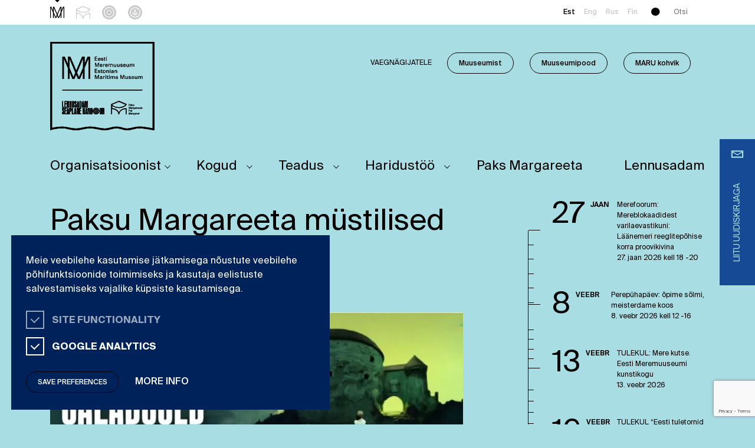

--- FILE ---
content_type: text/html; charset=UTF-8
request_url: https://meremuuseum.ee/blog/event/paksu-margareeta-mustilised-lood-3/
body_size: 27867
content:
<!DOCTYPE html>
<html lang="et" class="no-js" xmlns="http://www.w3.org/1999/xhtml">

	<head><meta charset="UTF-8"><script>if(navigator.userAgent.match(/MSIE|Internet Explorer/i)||navigator.userAgent.match(/Trident\/7\..*?rv:11/i)){var href=document.location.href;if(!href.match(/[?&]nowprocket/)){if(href.indexOf("?")==-1){if(href.indexOf("#")==-1){document.location.href=href+"?nowprocket=1"}else{document.location.href=href.replace("#","?nowprocket=1#")}}else{if(href.indexOf("#")==-1){document.location.href=href+"&nowprocket=1"}else{document.location.href=href.replace("#","&nowprocket=1#")}}}}</script><script>(()=>{class RocketLazyLoadScripts{constructor(){this.v="2.0.4",this.userEvents=["keydown","keyup","mousedown","mouseup","mousemove","mouseover","mouseout","touchmove","touchstart","touchend","touchcancel","wheel","click","dblclick","input"],this.attributeEvents=["onblur","onclick","oncontextmenu","ondblclick","onfocus","onmousedown","onmouseenter","onmouseleave","onmousemove","onmouseout","onmouseover","onmouseup","onmousewheel","onscroll","onsubmit"]}async t(){this.i(),this.o(),/iP(ad|hone)/.test(navigator.userAgent)&&this.h(),this.u(),this.l(this),this.m(),this.k(this),this.p(this),this._(),await Promise.all([this.R(),this.L()]),this.lastBreath=Date.now(),this.S(this),this.P(),this.D(),this.O(),this.M(),await this.C(this.delayedScripts.normal),await this.C(this.delayedScripts.defer),await this.C(this.delayedScripts.async),await this.T(),await this.F(),await this.j(),await this.A(),window.dispatchEvent(new Event("rocket-allScriptsLoaded")),this.everythingLoaded=!0,this.lastTouchEnd&&await new Promise(t=>setTimeout(t,500-Date.now()+this.lastTouchEnd)),this.I(),this.H(),this.U(),this.W()}i(){this.CSPIssue=sessionStorage.getItem("rocketCSPIssue"),document.addEventListener("securitypolicyviolation",t=>{this.CSPIssue||"script-src-elem"!==t.violatedDirective||"data"!==t.blockedURI||(this.CSPIssue=!0,sessionStorage.setItem("rocketCSPIssue",!0))},{isRocket:!0})}o(){window.addEventListener("pageshow",t=>{this.persisted=t.persisted,this.realWindowLoadedFired=!0},{isRocket:!0}),window.addEventListener("pagehide",()=>{this.onFirstUserAction=null},{isRocket:!0})}h(){let t;function e(e){t=e}window.addEventListener("touchstart",e,{isRocket:!0}),window.addEventListener("touchend",function i(o){o.changedTouches[0]&&t.changedTouches[0]&&Math.abs(o.changedTouches[0].pageX-t.changedTouches[0].pageX)<10&&Math.abs(o.changedTouches[0].pageY-t.changedTouches[0].pageY)<10&&o.timeStamp-t.timeStamp<200&&(window.removeEventListener("touchstart",e,{isRocket:!0}),window.removeEventListener("touchend",i,{isRocket:!0}),"INPUT"===o.target.tagName&&"text"===o.target.type||(o.target.dispatchEvent(new TouchEvent("touchend",{target:o.target,bubbles:!0})),o.target.dispatchEvent(new MouseEvent("mouseover",{target:o.target,bubbles:!0})),o.target.dispatchEvent(new PointerEvent("click",{target:o.target,bubbles:!0,cancelable:!0,detail:1,clientX:o.changedTouches[0].clientX,clientY:o.changedTouches[0].clientY})),event.preventDefault()))},{isRocket:!0})}q(t){this.userActionTriggered||("mousemove"!==t.type||this.firstMousemoveIgnored?"keyup"===t.type||"mouseover"===t.type||"mouseout"===t.type||(this.userActionTriggered=!0,this.onFirstUserAction&&this.onFirstUserAction()):this.firstMousemoveIgnored=!0),"click"===t.type&&t.preventDefault(),t.stopPropagation(),t.stopImmediatePropagation(),"touchstart"===this.lastEvent&&"touchend"===t.type&&(this.lastTouchEnd=Date.now()),"click"===t.type&&(this.lastTouchEnd=0),this.lastEvent=t.type,t.composedPath&&t.composedPath()[0].getRootNode()instanceof ShadowRoot&&(t.rocketTarget=t.composedPath()[0]),this.savedUserEvents.push(t)}u(){this.savedUserEvents=[],this.userEventHandler=this.q.bind(this),this.userEvents.forEach(t=>window.addEventListener(t,this.userEventHandler,{passive:!1,isRocket:!0})),document.addEventListener("visibilitychange",this.userEventHandler,{isRocket:!0})}U(){this.userEvents.forEach(t=>window.removeEventListener(t,this.userEventHandler,{passive:!1,isRocket:!0})),document.removeEventListener("visibilitychange",this.userEventHandler,{isRocket:!0}),this.savedUserEvents.forEach(t=>{(t.rocketTarget||t.target).dispatchEvent(new window[t.constructor.name](t.type,t))})}m(){const t="return false",e=Array.from(this.attributeEvents,t=>"data-rocket-"+t),i="["+this.attributeEvents.join("],[")+"]",o="[data-rocket-"+this.attributeEvents.join("],[data-rocket-")+"]",s=(e,i,o)=>{o&&o!==t&&(e.setAttribute("data-rocket-"+i,o),e["rocket"+i]=new Function("event",o),e.setAttribute(i,t))};new MutationObserver(t=>{for(const n of t)"attributes"===n.type&&(n.attributeName.startsWith("data-rocket-")||this.everythingLoaded?n.attributeName.startsWith("data-rocket-")&&this.everythingLoaded&&this.N(n.target,n.attributeName.substring(12)):s(n.target,n.attributeName,n.target.getAttribute(n.attributeName))),"childList"===n.type&&n.addedNodes.forEach(t=>{if(t.nodeType===Node.ELEMENT_NODE)if(this.everythingLoaded)for(const i of[t,...t.querySelectorAll(o)])for(const t of i.getAttributeNames())e.includes(t)&&this.N(i,t.substring(12));else for(const e of[t,...t.querySelectorAll(i)])for(const t of e.getAttributeNames())this.attributeEvents.includes(t)&&s(e,t,e.getAttribute(t))})}).observe(document,{subtree:!0,childList:!0,attributeFilter:[...this.attributeEvents,...e]})}I(){this.attributeEvents.forEach(t=>{document.querySelectorAll("[data-rocket-"+t+"]").forEach(e=>{this.N(e,t)})})}N(t,e){const i=t.getAttribute("data-rocket-"+e);i&&(t.setAttribute(e,i),t.removeAttribute("data-rocket-"+e))}k(t){Object.defineProperty(HTMLElement.prototype,"onclick",{get(){return this.rocketonclick||null},set(e){this.rocketonclick=e,this.setAttribute(t.everythingLoaded?"onclick":"data-rocket-onclick","this.rocketonclick(event)")}})}S(t){function e(e,i){let o=e[i];e[i]=null,Object.defineProperty(e,i,{get:()=>o,set(s){t.everythingLoaded?o=s:e["rocket"+i]=o=s}})}e(document,"onreadystatechange"),e(window,"onload"),e(window,"onpageshow");try{Object.defineProperty(document,"readyState",{get:()=>t.rocketReadyState,set(e){t.rocketReadyState=e},configurable:!0}),document.readyState="loading"}catch(t){console.log("WPRocket DJE readyState conflict, bypassing")}}l(t){this.originalAddEventListener=EventTarget.prototype.addEventListener,this.originalRemoveEventListener=EventTarget.prototype.removeEventListener,this.savedEventListeners=[],EventTarget.prototype.addEventListener=function(e,i,o){o&&o.isRocket||!t.B(e,this)&&!t.userEvents.includes(e)||t.B(e,this)&&!t.userActionTriggered||e.startsWith("rocket-")||t.everythingLoaded?t.originalAddEventListener.call(this,e,i,o):(t.savedEventListeners.push({target:this,remove:!1,type:e,func:i,options:o}),"mouseenter"!==e&&"mouseleave"!==e||t.originalAddEventListener.call(this,e,t.savedUserEvents.push,o))},EventTarget.prototype.removeEventListener=function(e,i,o){o&&o.isRocket||!t.B(e,this)&&!t.userEvents.includes(e)||t.B(e,this)&&!t.userActionTriggered||e.startsWith("rocket-")||t.everythingLoaded?t.originalRemoveEventListener.call(this,e,i,o):t.savedEventListeners.push({target:this,remove:!0,type:e,func:i,options:o})}}J(t,e){this.savedEventListeners=this.savedEventListeners.filter(i=>{let o=i.type,s=i.target||window;return e!==o||t!==s||(this.B(o,s)&&(i.type="rocket-"+o),this.$(i),!1)})}H(){EventTarget.prototype.addEventListener=this.originalAddEventListener,EventTarget.prototype.removeEventListener=this.originalRemoveEventListener,this.savedEventListeners.forEach(t=>this.$(t))}$(t){t.remove?this.originalRemoveEventListener.call(t.target,t.type,t.func,t.options):this.originalAddEventListener.call(t.target,t.type,t.func,t.options)}p(t){let e;function i(e){return t.everythingLoaded?e:e.split(" ").map(t=>"load"===t||t.startsWith("load.")?"rocket-jquery-load":t).join(" ")}function o(o){function s(e){const s=o.fn[e];o.fn[e]=o.fn.init.prototype[e]=function(){return this[0]===window&&t.userActionTriggered&&("string"==typeof arguments[0]||arguments[0]instanceof String?arguments[0]=i(arguments[0]):"object"==typeof arguments[0]&&Object.keys(arguments[0]).forEach(t=>{const e=arguments[0][t];delete arguments[0][t],arguments[0][i(t)]=e})),s.apply(this,arguments),this}}if(o&&o.fn&&!t.allJQueries.includes(o)){const e={DOMContentLoaded:[],"rocket-DOMContentLoaded":[]};for(const t in e)document.addEventListener(t,()=>{e[t].forEach(t=>t())},{isRocket:!0});o.fn.ready=o.fn.init.prototype.ready=function(i){function s(){parseInt(o.fn.jquery)>2?setTimeout(()=>i.bind(document)(o)):i.bind(document)(o)}return"function"==typeof i&&(t.realDomReadyFired?!t.userActionTriggered||t.fauxDomReadyFired?s():e["rocket-DOMContentLoaded"].push(s):e.DOMContentLoaded.push(s)),o([])},s("on"),s("one"),s("off"),t.allJQueries.push(o)}e=o}t.allJQueries=[],o(window.jQuery),Object.defineProperty(window,"jQuery",{get:()=>e,set(t){o(t)}})}P(){const t=new Map;document.write=document.writeln=function(e){const i=document.currentScript,o=document.createRange(),s=i.parentElement;let n=t.get(i);void 0===n&&(n=i.nextSibling,t.set(i,n));const c=document.createDocumentFragment();o.setStart(c,0),c.appendChild(o.createContextualFragment(e)),s.insertBefore(c,n)}}async R(){return new Promise(t=>{this.userActionTriggered?t():this.onFirstUserAction=t})}async L(){return new Promise(t=>{document.addEventListener("DOMContentLoaded",()=>{this.realDomReadyFired=!0,t()},{isRocket:!0})})}async j(){return this.realWindowLoadedFired?Promise.resolve():new Promise(t=>{window.addEventListener("load",t,{isRocket:!0})})}M(){this.pendingScripts=[];this.scriptsMutationObserver=new MutationObserver(t=>{for(const e of t)e.addedNodes.forEach(t=>{"SCRIPT"!==t.tagName||t.noModule||t.isWPRocket||this.pendingScripts.push({script:t,promise:new Promise(e=>{const i=()=>{const i=this.pendingScripts.findIndex(e=>e.script===t);i>=0&&this.pendingScripts.splice(i,1),e()};t.addEventListener("load",i,{isRocket:!0}),t.addEventListener("error",i,{isRocket:!0}),setTimeout(i,1e3)})})})}),this.scriptsMutationObserver.observe(document,{childList:!0,subtree:!0})}async F(){await this.X(),this.pendingScripts.length?(await this.pendingScripts[0].promise,await this.F()):this.scriptsMutationObserver.disconnect()}D(){this.delayedScripts={normal:[],async:[],defer:[]},document.querySelectorAll("script[type$=rocketlazyloadscript]").forEach(t=>{t.hasAttribute("data-rocket-src")?t.hasAttribute("async")&&!1!==t.async?this.delayedScripts.async.push(t):t.hasAttribute("defer")&&!1!==t.defer||"module"===t.getAttribute("data-rocket-type")?this.delayedScripts.defer.push(t):this.delayedScripts.normal.push(t):this.delayedScripts.normal.push(t)})}async _(){await this.L();let t=[];document.querySelectorAll("script[type$=rocketlazyloadscript][data-rocket-src]").forEach(e=>{let i=e.getAttribute("data-rocket-src");if(i&&!i.startsWith("data:")){i.startsWith("//")&&(i=location.protocol+i);try{const o=new URL(i).origin;o!==location.origin&&t.push({src:o,crossOrigin:e.crossOrigin||"module"===e.getAttribute("data-rocket-type")})}catch(t){}}}),t=[...new Map(t.map(t=>[JSON.stringify(t),t])).values()],this.Y(t,"preconnect")}async G(t){if(await this.K(),!0!==t.noModule||!("noModule"in HTMLScriptElement.prototype))return new Promise(e=>{let i;function o(){(i||t).setAttribute("data-rocket-status","executed"),e()}try{if(navigator.userAgent.includes("Firefox/")||""===navigator.vendor||this.CSPIssue)i=document.createElement("script"),[...t.attributes].forEach(t=>{let e=t.nodeName;"type"!==e&&("data-rocket-type"===e&&(e="type"),"data-rocket-src"===e&&(e="src"),i.setAttribute(e,t.nodeValue))}),t.text&&(i.text=t.text),t.nonce&&(i.nonce=t.nonce),i.hasAttribute("src")?(i.addEventListener("load",o,{isRocket:!0}),i.addEventListener("error",()=>{i.setAttribute("data-rocket-status","failed-network"),e()},{isRocket:!0}),setTimeout(()=>{i.isConnected||e()},1)):(i.text=t.text,o()),i.isWPRocket=!0,t.parentNode.replaceChild(i,t);else{const i=t.getAttribute("data-rocket-type"),s=t.getAttribute("data-rocket-src");i?(t.type=i,t.removeAttribute("data-rocket-type")):t.removeAttribute("type"),t.addEventListener("load",o,{isRocket:!0}),t.addEventListener("error",i=>{this.CSPIssue&&i.target.src.startsWith("data:")?(console.log("WPRocket: CSP fallback activated"),t.removeAttribute("src"),this.G(t).then(e)):(t.setAttribute("data-rocket-status","failed-network"),e())},{isRocket:!0}),s?(t.fetchPriority="high",t.removeAttribute("data-rocket-src"),t.src=s):t.src="data:text/javascript;base64,"+window.btoa(unescape(encodeURIComponent(t.text)))}}catch(i){t.setAttribute("data-rocket-status","failed-transform"),e()}});t.setAttribute("data-rocket-status","skipped")}async C(t){const e=t.shift();return e?(e.isConnected&&await this.G(e),this.C(t)):Promise.resolve()}O(){this.Y([...this.delayedScripts.normal,...this.delayedScripts.defer,...this.delayedScripts.async],"preload")}Y(t,e){this.trash=this.trash||[];let i=!0;var o=document.createDocumentFragment();t.forEach(t=>{const s=t.getAttribute&&t.getAttribute("data-rocket-src")||t.src;if(s&&!s.startsWith("data:")){const n=document.createElement("link");n.href=s,n.rel=e,"preconnect"!==e&&(n.as="script",n.fetchPriority=i?"high":"low"),t.getAttribute&&"module"===t.getAttribute("data-rocket-type")&&(n.crossOrigin=!0),t.crossOrigin&&(n.crossOrigin=t.crossOrigin),t.integrity&&(n.integrity=t.integrity),t.nonce&&(n.nonce=t.nonce),o.appendChild(n),this.trash.push(n),i=!1}}),document.head.appendChild(o)}W(){this.trash.forEach(t=>t.remove())}async T(){try{document.readyState="interactive"}catch(t){}this.fauxDomReadyFired=!0;try{await this.K(),this.J(document,"readystatechange"),document.dispatchEvent(new Event("rocket-readystatechange")),await this.K(),document.rocketonreadystatechange&&document.rocketonreadystatechange(),await this.K(),this.J(document,"DOMContentLoaded"),document.dispatchEvent(new Event("rocket-DOMContentLoaded")),await this.K(),this.J(window,"DOMContentLoaded"),window.dispatchEvent(new Event("rocket-DOMContentLoaded"))}catch(t){console.error(t)}}async A(){try{document.readyState="complete"}catch(t){}try{await this.K(),this.J(document,"readystatechange"),document.dispatchEvent(new Event("rocket-readystatechange")),await this.K(),document.rocketonreadystatechange&&document.rocketonreadystatechange(),await this.K(),this.J(window,"load"),window.dispatchEvent(new Event("rocket-load")),await this.K(),window.rocketonload&&window.rocketonload(),await this.K(),this.allJQueries.forEach(t=>t(window).trigger("rocket-jquery-load")),await this.K(),this.J(window,"pageshow");const t=new Event("rocket-pageshow");t.persisted=this.persisted,window.dispatchEvent(t),await this.K(),window.rocketonpageshow&&window.rocketonpageshow({persisted:this.persisted})}catch(t){console.error(t)}}async K(){Date.now()-this.lastBreath>45&&(await this.X(),this.lastBreath=Date.now())}async X(){return document.hidden?new Promise(t=>setTimeout(t)):new Promise(t=>requestAnimationFrame(t))}B(t,e){return e===document&&"readystatechange"===t||(e===document&&"DOMContentLoaded"===t||(e===window&&"DOMContentLoaded"===t||(e===window&&"load"===t||e===window&&"pageshow"===t)))}static run(){(new RocketLazyLoadScripts).t()}}RocketLazyLoadScripts.run()})();</script>
		
        
        
		<title>Paksu Margareeta müstilised lood - Meremuuseum : Meremuuseum</title>
        <link href="https://meremuuseum.ee/wp-content/themes/meremuuseum/img/icons/favicon.png" rel="shortcut icon" type="image/png">
        <link href="https://meremuuseum.ee/wp-content/themes/meremuuseum/img/icons/touch.png" rel="apple-touch-icon-precomposed">
		<meta http-equiv="X-UA-Compatible" content="IE=edge,chrome=1">
		<meta name="viewport" content="width=device-width, initial-scale=1.0">
		<meta name="description" content="">

		<meta name='robots' content='index, follow, max-image-preview:large, max-snippet:-1, max-video-preview:-1' />
<link rel="alternate" hreflang="et" href="https://meremuuseum.ee/blog/event/paksu-margareeta-mustilised-lood-3/" />
<link rel="alternate" hreflang="x-default" href="https://meremuuseum.ee/blog/event/paksu-margareeta-mustilised-lood-3/" />

<!-- Google Tag Manager for WordPress by gtm4wp.com -->
<script data-cfasync="false" data-pagespeed-no-defer>
	var gtm4wp_datalayer_name = "dataLayer";
	var dataLayer = dataLayer || [];
</script>
<!-- End Google Tag Manager for WordPress by gtm4wp.com -->
	<!-- This site is optimized with the Yoast SEO plugin v26.6 - https://yoast.com/wordpress/plugins/seo/ -->
	<link rel="canonical" href="https://meremuuseum.ee/blog/event/paksu-margareeta-mustilised-lood-3/" />
	<meta property="og:locale" content="et_EE" />
	<meta property="og:type" content="article" />
	<meta property="og:title" content="Paksu Margareeta müstilised lood - Meremuuseum" />
	<meta property="og:description" content="Jätkame kevadel alustatud koostööd Kellerteatriga ja pakume uutmoodi muuseumikülastus, müsteeriumiteater muuseumis, pealkirjaga “Paksu Margareeta saladused”. Paksu Margareeta vanade müüride vahel toimub sügisel koostöös Kellerteatriga 6 õhtul eksklusiivset teater-muuseumikülastust. Giidi juhitud..." />
	<meta property="og:url" content="https://meremuuseum.ee/blog/event/paksu-margareeta-mustilised-lood-3/" />
	<meta property="og:site_name" content="Meremuuseum" />
	<meta property="article:modified_time" content="2024-03-21T13:12:24+00:00" />
	<meta property="og:image" content="https://meremuuseum.ee/wp-content/uploads/2024/03/musteeriumi-pilt-700x295.jpg" />
	<meta name="twitter:card" content="summary_large_image" />
	<meta name="twitter:label1" content="Est. reading time" />
	<meta name="twitter:data1" content="1 minut" />
	<script type="application/ld+json" class="yoast-schema-graph">{"@context":"https://schema.org","@graph":[{"@type":"WebPage","@id":"https://meremuuseum.ee/blog/event/paksu-margareeta-mustilised-lood-3/","url":"https://meremuuseum.ee/blog/event/paksu-margareeta-mustilised-lood-3/","name":"Paksu Margareeta müstilised lood - Meremuuseum","isPartOf":{"@id":"https://meremuuseum.ee/#website"},"primaryImageOfPage":{"@id":"https://meremuuseum.ee/blog/event/paksu-margareeta-mustilised-lood-3/#primaryimage"},"image":{"@id":"https://meremuuseum.ee/blog/event/paksu-margareeta-mustilised-lood-3/#primaryimage"},"thumbnailUrl":"https://meremuuseum.ee/wp-content/uploads/2024/03/musteeriumi-pilt-700x295.jpg","datePublished":"2024-03-21T13:12:23+00:00","dateModified":"2024-03-21T13:12:24+00:00","breadcrumb":{"@id":"https://meremuuseum.ee/blog/event/paksu-margareeta-mustilised-lood-3/#breadcrumb"},"inLanguage":"et","potentialAction":[{"@type":"ReadAction","target":["https://meremuuseum.ee/blog/event/paksu-margareeta-mustilised-lood-3/"]}]},{"@type":"ImageObject","inLanguage":"et","@id":"https://meremuuseum.ee/blog/event/paksu-margareeta-mustilised-lood-3/#primaryimage","url":"https://meremuuseum.ee/wp-content/uploads/2024/03/musteeriumi-pilt.jpg","contentUrl":"https://meremuuseum.ee/wp-content/uploads/2024/03/musteeriumi-pilt.jpg","width":951,"height":401},{"@type":"BreadcrumbList","@id":"https://meremuuseum.ee/blog/event/paksu-margareeta-mustilised-lood-3/#breadcrumb","itemListElement":[{"@type":"ListItem","position":1,"name":"Home","item":"https://meremuuseum.ee/"},{"@type":"ListItem","position":2,"name":"Events","item":"https://meremuuseum.ee/blog/event/"},{"@type":"ListItem","position":3,"name":"Paksu Margareeta müstilised lood"}]},{"@type":"WebSite","@id":"https://meremuuseum.ee/#website","url":"https://meremuuseum.ee/","name":"Meremuuseum","description":"","potentialAction":[{"@type":"SearchAction","target":{"@type":"EntryPoint","urlTemplate":"https://meremuuseum.ee/?s={search_term_string}"},"query-input":{"@type":"PropertyValueSpecification","valueRequired":true,"valueName":"search_term_string"}}],"inLanguage":"et"}]}</script>
	<!-- / Yoast SEO plugin. -->


<link rel='dns-prefetch' href='//www.google.com' />

<link rel="alternate" title="oEmbed (JSON)" type="application/json+oembed" href="https://meremuuseum.ee/wp-json/oembed/1.0/embed?url=https%3A%2F%2Fmeremuuseum.ee%2Fblog%2Fevent%2Fpaksu-margareeta-mustilised-lood-3%2F" />
<link rel="alternate" title="oEmbed (XML)" type="text/xml+oembed" href="https://meremuuseum.ee/wp-json/oembed/1.0/embed?url=https%3A%2F%2Fmeremuuseum.ee%2Fblog%2Fevent%2Fpaksu-margareeta-mustilised-lood-3%2F&#038;format=xml" />
<style id='wp-img-auto-sizes-contain-inline-css' type='text/css'>
img:is([sizes=auto i],[sizes^="auto," i]){contain-intrinsic-size:3000px 1500px}
/*# sourceURL=wp-img-auto-sizes-contain-inline-css */
</style>
<link rel='stylesheet' id='wp-block-library-css' href='https://meremuuseum.ee/wp-includes/css/dist/block-library/style.min.css?ver=6.9' type='text/css' media='all' />
<style id='wp-block-image-inline-css' type='text/css'>
.wp-block-image>a,.wp-block-image>figure>a{display:inline-block}.wp-block-image img{box-sizing:border-box;height:auto;max-width:100%;vertical-align:bottom}@media not (prefers-reduced-motion){.wp-block-image img.hide{visibility:hidden}.wp-block-image img.show{animation:show-content-image .4s}}.wp-block-image[style*=border-radius] img,.wp-block-image[style*=border-radius]>a{border-radius:inherit}.wp-block-image.has-custom-border img{box-sizing:border-box}.wp-block-image.aligncenter{text-align:center}.wp-block-image.alignfull>a,.wp-block-image.alignwide>a{width:100%}.wp-block-image.alignfull img,.wp-block-image.alignwide img{height:auto;width:100%}.wp-block-image .aligncenter,.wp-block-image .alignleft,.wp-block-image .alignright,.wp-block-image.aligncenter,.wp-block-image.alignleft,.wp-block-image.alignright{display:table}.wp-block-image .aligncenter>figcaption,.wp-block-image .alignleft>figcaption,.wp-block-image .alignright>figcaption,.wp-block-image.aligncenter>figcaption,.wp-block-image.alignleft>figcaption,.wp-block-image.alignright>figcaption{caption-side:bottom;display:table-caption}.wp-block-image .alignleft{float:left;margin:.5em 1em .5em 0}.wp-block-image .alignright{float:right;margin:.5em 0 .5em 1em}.wp-block-image .aligncenter{margin-left:auto;margin-right:auto}.wp-block-image :where(figcaption){margin-bottom:1em;margin-top:.5em}.wp-block-image.is-style-circle-mask img{border-radius:9999px}@supports ((-webkit-mask-image:none) or (mask-image:none)) or (-webkit-mask-image:none){.wp-block-image.is-style-circle-mask img{border-radius:0;-webkit-mask-image:url('data:image/svg+xml;utf8,<svg viewBox="0 0 100 100" xmlns="http://www.w3.org/2000/svg"><circle cx="50" cy="50" r="50"/></svg>');mask-image:url('data:image/svg+xml;utf8,<svg viewBox="0 0 100 100" xmlns="http://www.w3.org/2000/svg"><circle cx="50" cy="50" r="50"/></svg>');mask-mode:alpha;-webkit-mask-position:center;mask-position:center;-webkit-mask-repeat:no-repeat;mask-repeat:no-repeat;-webkit-mask-size:contain;mask-size:contain}}:root :where(.wp-block-image.is-style-rounded img,.wp-block-image .is-style-rounded img){border-radius:9999px}.wp-block-image figure{margin:0}.wp-lightbox-container{display:flex;flex-direction:column;position:relative}.wp-lightbox-container img{cursor:zoom-in}.wp-lightbox-container img:hover+button{opacity:1}.wp-lightbox-container button{align-items:center;backdrop-filter:blur(16px) saturate(180%);background-color:#5a5a5a40;border:none;border-radius:4px;cursor:zoom-in;display:flex;height:20px;justify-content:center;opacity:0;padding:0;position:absolute;right:16px;text-align:center;top:16px;width:20px;z-index:100}@media not (prefers-reduced-motion){.wp-lightbox-container button{transition:opacity .2s ease}}.wp-lightbox-container button:focus-visible{outline:3px auto #5a5a5a40;outline:3px auto -webkit-focus-ring-color;outline-offset:3px}.wp-lightbox-container button:hover{cursor:pointer;opacity:1}.wp-lightbox-container button:focus{opacity:1}.wp-lightbox-container button:focus,.wp-lightbox-container button:hover,.wp-lightbox-container button:not(:hover):not(:active):not(.has-background){background-color:#5a5a5a40;border:none}.wp-lightbox-overlay{box-sizing:border-box;cursor:zoom-out;height:100vh;left:0;overflow:hidden;position:fixed;top:0;visibility:hidden;width:100%;z-index:100000}.wp-lightbox-overlay .close-button{align-items:center;cursor:pointer;display:flex;justify-content:center;min-height:40px;min-width:40px;padding:0;position:absolute;right:calc(env(safe-area-inset-right) + 16px);top:calc(env(safe-area-inset-top) + 16px);z-index:5000000}.wp-lightbox-overlay .close-button:focus,.wp-lightbox-overlay .close-button:hover,.wp-lightbox-overlay .close-button:not(:hover):not(:active):not(.has-background){background:none;border:none}.wp-lightbox-overlay .lightbox-image-container{height:var(--wp--lightbox-container-height);left:50%;overflow:hidden;position:absolute;top:50%;transform:translate(-50%,-50%);transform-origin:top left;width:var(--wp--lightbox-container-width);z-index:9999999999}.wp-lightbox-overlay .wp-block-image{align-items:center;box-sizing:border-box;display:flex;height:100%;justify-content:center;margin:0;position:relative;transform-origin:0 0;width:100%;z-index:3000000}.wp-lightbox-overlay .wp-block-image img{height:var(--wp--lightbox-image-height);min-height:var(--wp--lightbox-image-height);min-width:var(--wp--lightbox-image-width);width:var(--wp--lightbox-image-width)}.wp-lightbox-overlay .wp-block-image figcaption{display:none}.wp-lightbox-overlay button{background:none;border:none}.wp-lightbox-overlay .scrim{background-color:#fff;height:100%;opacity:.9;position:absolute;width:100%;z-index:2000000}.wp-lightbox-overlay.active{visibility:visible}@media not (prefers-reduced-motion){.wp-lightbox-overlay.active{animation:turn-on-visibility .25s both}.wp-lightbox-overlay.active img{animation:turn-on-visibility .35s both}.wp-lightbox-overlay.show-closing-animation:not(.active){animation:turn-off-visibility .35s both}.wp-lightbox-overlay.show-closing-animation:not(.active) img{animation:turn-off-visibility .25s both}.wp-lightbox-overlay.zoom.active{animation:none;opacity:1;visibility:visible}.wp-lightbox-overlay.zoom.active .lightbox-image-container{animation:lightbox-zoom-in .4s}.wp-lightbox-overlay.zoom.active .lightbox-image-container img{animation:none}.wp-lightbox-overlay.zoom.active .scrim{animation:turn-on-visibility .4s forwards}.wp-lightbox-overlay.zoom.show-closing-animation:not(.active){animation:none}.wp-lightbox-overlay.zoom.show-closing-animation:not(.active) .lightbox-image-container{animation:lightbox-zoom-out .4s}.wp-lightbox-overlay.zoom.show-closing-animation:not(.active) .lightbox-image-container img{animation:none}.wp-lightbox-overlay.zoom.show-closing-animation:not(.active) .scrim{animation:turn-off-visibility .4s forwards}}@keyframes show-content-image{0%{visibility:hidden}99%{visibility:hidden}to{visibility:visible}}@keyframes turn-on-visibility{0%{opacity:0}to{opacity:1}}@keyframes turn-off-visibility{0%{opacity:1;visibility:visible}99%{opacity:0;visibility:visible}to{opacity:0;visibility:hidden}}@keyframes lightbox-zoom-in{0%{transform:translate(calc((-100vw + var(--wp--lightbox-scrollbar-width))/2 + var(--wp--lightbox-initial-left-position)),calc(-50vh + var(--wp--lightbox-initial-top-position))) scale(var(--wp--lightbox-scale))}to{transform:translate(-50%,-50%) scale(1)}}@keyframes lightbox-zoom-out{0%{transform:translate(-50%,-50%) scale(1);visibility:visible}99%{visibility:visible}to{transform:translate(calc((-100vw + var(--wp--lightbox-scrollbar-width))/2 + var(--wp--lightbox-initial-left-position)),calc(-50vh + var(--wp--lightbox-initial-top-position))) scale(var(--wp--lightbox-scale));visibility:hidden}}
/*# sourceURL=https://meremuuseum.ee/wp-includes/blocks/image/style.min.css */
</style>
<style id='global-styles-inline-css' type='text/css'>
:root{--wp--preset--aspect-ratio--square: 1;--wp--preset--aspect-ratio--4-3: 4/3;--wp--preset--aspect-ratio--3-4: 3/4;--wp--preset--aspect-ratio--3-2: 3/2;--wp--preset--aspect-ratio--2-3: 2/3;--wp--preset--aspect-ratio--16-9: 16/9;--wp--preset--aspect-ratio--9-16: 9/16;--wp--preset--color--black: #000000;--wp--preset--color--cyan-bluish-gray: #abb8c3;--wp--preset--color--white: #ffffff;--wp--preset--color--pale-pink: #f78da7;--wp--preset--color--vivid-red: #cf2e2e;--wp--preset--color--luminous-vivid-orange: #ff6900;--wp--preset--color--luminous-vivid-amber: #fcb900;--wp--preset--color--light-green-cyan: #7bdcb5;--wp--preset--color--vivid-green-cyan: #00d084;--wp--preset--color--pale-cyan-blue: #8ed1fc;--wp--preset--color--vivid-cyan-blue: #0693e3;--wp--preset--color--vivid-purple: #9b51e0;--wp--preset--gradient--vivid-cyan-blue-to-vivid-purple: linear-gradient(135deg,rgb(6,147,227) 0%,rgb(155,81,224) 100%);--wp--preset--gradient--light-green-cyan-to-vivid-green-cyan: linear-gradient(135deg,rgb(122,220,180) 0%,rgb(0,208,130) 100%);--wp--preset--gradient--luminous-vivid-amber-to-luminous-vivid-orange: linear-gradient(135deg,rgb(252,185,0) 0%,rgb(255,105,0) 100%);--wp--preset--gradient--luminous-vivid-orange-to-vivid-red: linear-gradient(135deg,rgb(255,105,0) 0%,rgb(207,46,46) 100%);--wp--preset--gradient--very-light-gray-to-cyan-bluish-gray: linear-gradient(135deg,rgb(238,238,238) 0%,rgb(169,184,195) 100%);--wp--preset--gradient--cool-to-warm-spectrum: linear-gradient(135deg,rgb(74,234,220) 0%,rgb(151,120,209) 20%,rgb(207,42,186) 40%,rgb(238,44,130) 60%,rgb(251,105,98) 80%,rgb(254,248,76) 100%);--wp--preset--gradient--blush-light-purple: linear-gradient(135deg,rgb(255,206,236) 0%,rgb(152,150,240) 100%);--wp--preset--gradient--blush-bordeaux: linear-gradient(135deg,rgb(254,205,165) 0%,rgb(254,45,45) 50%,rgb(107,0,62) 100%);--wp--preset--gradient--luminous-dusk: linear-gradient(135deg,rgb(255,203,112) 0%,rgb(199,81,192) 50%,rgb(65,88,208) 100%);--wp--preset--gradient--pale-ocean: linear-gradient(135deg,rgb(255,245,203) 0%,rgb(182,227,212) 50%,rgb(51,167,181) 100%);--wp--preset--gradient--electric-grass: linear-gradient(135deg,rgb(202,248,128) 0%,rgb(113,206,126) 100%);--wp--preset--gradient--midnight: linear-gradient(135deg,rgb(2,3,129) 0%,rgb(40,116,252) 100%);--wp--preset--font-size--small: 13px;--wp--preset--font-size--medium: 20px;--wp--preset--font-size--large: 36px;--wp--preset--font-size--x-large: 42px;--wp--preset--spacing--20: 0.44rem;--wp--preset--spacing--30: 0.67rem;--wp--preset--spacing--40: 1rem;--wp--preset--spacing--50: 1.5rem;--wp--preset--spacing--60: 2.25rem;--wp--preset--spacing--70: 3.38rem;--wp--preset--spacing--80: 5.06rem;--wp--preset--shadow--natural: 6px 6px 9px rgba(0, 0, 0, 0.2);--wp--preset--shadow--deep: 12px 12px 50px rgba(0, 0, 0, 0.4);--wp--preset--shadow--sharp: 6px 6px 0px rgba(0, 0, 0, 0.2);--wp--preset--shadow--outlined: 6px 6px 0px -3px rgb(255, 255, 255), 6px 6px rgb(0, 0, 0);--wp--preset--shadow--crisp: 6px 6px 0px rgb(0, 0, 0);}:where(.is-layout-flex){gap: 0.5em;}:where(.is-layout-grid){gap: 0.5em;}body .is-layout-flex{display: flex;}.is-layout-flex{flex-wrap: wrap;align-items: center;}.is-layout-flex > :is(*, div){margin: 0;}body .is-layout-grid{display: grid;}.is-layout-grid > :is(*, div){margin: 0;}:where(.wp-block-columns.is-layout-flex){gap: 2em;}:where(.wp-block-columns.is-layout-grid){gap: 2em;}:where(.wp-block-post-template.is-layout-flex){gap: 1.25em;}:where(.wp-block-post-template.is-layout-grid){gap: 1.25em;}.has-black-color{color: var(--wp--preset--color--black) !important;}.has-cyan-bluish-gray-color{color: var(--wp--preset--color--cyan-bluish-gray) !important;}.has-white-color{color: var(--wp--preset--color--white) !important;}.has-pale-pink-color{color: var(--wp--preset--color--pale-pink) !important;}.has-vivid-red-color{color: var(--wp--preset--color--vivid-red) !important;}.has-luminous-vivid-orange-color{color: var(--wp--preset--color--luminous-vivid-orange) !important;}.has-luminous-vivid-amber-color{color: var(--wp--preset--color--luminous-vivid-amber) !important;}.has-light-green-cyan-color{color: var(--wp--preset--color--light-green-cyan) !important;}.has-vivid-green-cyan-color{color: var(--wp--preset--color--vivid-green-cyan) !important;}.has-pale-cyan-blue-color{color: var(--wp--preset--color--pale-cyan-blue) !important;}.has-vivid-cyan-blue-color{color: var(--wp--preset--color--vivid-cyan-blue) !important;}.has-vivid-purple-color{color: var(--wp--preset--color--vivid-purple) !important;}.has-black-background-color{background-color: var(--wp--preset--color--black) !important;}.has-cyan-bluish-gray-background-color{background-color: var(--wp--preset--color--cyan-bluish-gray) !important;}.has-white-background-color{background-color: var(--wp--preset--color--white) !important;}.has-pale-pink-background-color{background-color: var(--wp--preset--color--pale-pink) !important;}.has-vivid-red-background-color{background-color: var(--wp--preset--color--vivid-red) !important;}.has-luminous-vivid-orange-background-color{background-color: var(--wp--preset--color--luminous-vivid-orange) !important;}.has-luminous-vivid-amber-background-color{background-color: var(--wp--preset--color--luminous-vivid-amber) !important;}.has-light-green-cyan-background-color{background-color: var(--wp--preset--color--light-green-cyan) !important;}.has-vivid-green-cyan-background-color{background-color: var(--wp--preset--color--vivid-green-cyan) !important;}.has-pale-cyan-blue-background-color{background-color: var(--wp--preset--color--pale-cyan-blue) !important;}.has-vivid-cyan-blue-background-color{background-color: var(--wp--preset--color--vivid-cyan-blue) !important;}.has-vivid-purple-background-color{background-color: var(--wp--preset--color--vivid-purple) !important;}.has-black-border-color{border-color: var(--wp--preset--color--black) !important;}.has-cyan-bluish-gray-border-color{border-color: var(--wp--preset--color--cyan-bluish-gray) !important;}.has-white-border-color{border-color: var(--wp--preset--color--white) !important;}.has-pale-pink-border-color{border-color: var(--wp--preset--color--pale-pink) !important;}.has-vivid-red-border-color{border-color: var(--wp--preset--color--vivid-red) !important;}.has-luminous-vivid-orange-border-color{border-color: var(--wp--preset--color--luminous-vivid-orange) !important;}.has-luminous-vivid-amber-border-color{border-color: var(--wp--preset--color--luminous-vivid-amber) !important;}.has-light-green-cyan-border-color{border-color: var(--wp--preset--color--light-green-cyan) !important;}.has-vivid-green-cyan-border-color{border-color: var(--wp--preset--color--vivid-green-cyan) !important;}.has-pale-cyan-blue-border-color{border-color: var(--wp--preset--color--pale-cyan-blue) !important;}.has-vivid-cyan-blue-border-color{border-color: var(--wp--preset--color--vivid-cyan-blue) !important;}.has-vivid-purple-border-color{border-color: var(--wp--preset--color--vivid-purple) !important;}.has-vivid-cyan-blue-to-vivid-purple-gradient-background{background: var(--wp--preset--gradient--vivid-cyan-blue-to-vivid-purple) !important;}.has-light-green-cyan-to-vivid-green-cyan-gradient-background{background: var(--wp--preset--gradient--light-green-cyan-to-vivid-green-cyan) !important;}.has-luminous-vivid-amber-to-luminous-vivid-orange-gradient-background{background: var(--wp--preset--gradient--luminous-vivid-amber-to-luminous-vivid-orange) !important;}.has-luminous-vivid-orange-to-vivid-red-gradient-background{background: var(--wp--preset--gradient--luminous-vivid-orange-to-vivid-red) !important;}.has-very-light-gray-to-cyan-bluish-gray-gradient-background{background: var(--wp--preset--gradient--very-light-gray-to-cyan-bluish-gray) !important;}.has-cool-to-warm-spectrum-gradient-background{background: var(--wp--preset--gradient--cool-to-warm-spectrum) !important;}.has-blush-light-purple-gradient-background{background: var(--wp--preset--gradient--blush-light-purple) !important;}.has-blush-bordeaux-gradient-background{background: var(--wp--preset--gradient--blush-bordeaux) !important;}.has-luminous-dusk-gradient-background{background: var(--wp--preset--gradient--luminous-dusk) !important;}.has-pale-ocean-gradient-background{background: var(--wp--preset--gradient--pale-ocean) !important;}.has-electric-grass-gradient-background{background: var(--wp--preset--gradient--electric-grass) !important;}.has-midnight-gradient-background{background: var(--wp--preset--gradient--midnight) !important;}.has-small-font-size{font-size: var(--wp--preset--font-size--small) !important;}.has-medium-font-size{font-size: var(--wp--preset--font-size--medium) !important;}.has-large-font-size{font-size: var(--wp--preset--font-size--large) !important;}.has-x-large-font-size{font-size: var(--wp--preset--font-size--x-large) !important;}
/*# sourceURL=global-styles-inline-css */
</style>

<style id='classic-theme-styles-inline-css' type='text/css'>
/*! This file is auto-generated */
.wp-block-button__link{color:#fff;background-color:#32373c;border-radius:9999px;box-shadow:none;text-decoration:none;padding:calc(.667em + 2px) calc(1.333em + 2px);font-size:1.125em}.wp-block-file__button{background:#32373c;color:#fff;text-decoration:none}
/*# sourceURL=/wp-includes/css/classic-themes.min.css */
</style>
<link data-minify="1" rel='stylesheet' id='SFSImainCss-css' href='https://meremuuseum.ee/wp-content/cache/min/2/wp-content/plugins/ultimate-social-media-icons/css/sfsi-style.css?ver=1767364279' type='text/css' media='all' />
<link rel='stylesheet' id='fancybox-css' href='https://meremuuseum.ee/wp-content/themes/meremuuseum/assets/css/jquery.fancybox.min.css?ver=1.0' type='text/css' media='all' />
<link rel='stylesheet' id='bootstrap-css' href='https://meremuuseum.ee/wp-content/themes/meremuuseum/assets/css/bootstrap.min.css?ver=1.0' type='text/css' media='all' />
<link rel='stylesheet' id='slick-css' href='https://meremuuseum.ee/wp-content/themes/meremuuseum/assets/css/slick.min.css?ver=1.0' type='text/css' media='all' />
<link data-minify="1" rel='stylesheet' id='slicktheme-css' href='https://meremuuseum.ee/wp-content/cache/min/2/wp-content/themes/meremuuseum/assets/css/slick-theme.min.css?ver=1767364279' type='text/css' media='all' />
<link data-minify="1" rel='stylesheet' id='styles-css' href='https://meremuuseum.ee/wp-content/cache/min/2/wp-content/themes/meremuuseum/scss/css/styles.css?ver=1767364279' type='text/css' media='all' />
<link data-minify="1" rel='stylesheet' id='styles_mobile-css' href='https://meremuuseum.ee/wp-content/cache/min/2/wp-content/themes/meremuuseum/scss/css/styles_mobile.css?ver=1767364279' type='text/css' media='all' />
<link rel='stylesheet' id='wp-block-paragraph-css' href='https://meremuuseum.ee/wp-includes/blocks/paragraph/style.min.css?ver=6.9' type='text/css' media='all' />
<script type="text/javascript" src="https://meremuuseum.ee/wp-includes/js/jquery/jquery.min.js?ver=3.7.1" id="jquery-core-js" data-rocket-defer defer></script>
<script type="text/javascript" src="https://meremuuseum.ee/wp-includes/js/jquery/jquery-migrate.min.js?ver=3.4.1" id="jquery-migrate-js" data-rocket-defer defer></script>
<link rel="https://api.w.org/" href="https://meremuuseum.ee/wp-json/" /><link rel="alternate" title="JSON" type="application/json" href="https://meremuuseum.ee/wp-json/wp/v2/event/34405" /><meta name="ti-site-data" content="[base64]" /><meta name="generator" content="WPML ver:4.6.13 stt:1,15,18,46;" />
<meta name="follow.[base64]" content="T4BlbU763muNtMMpnlqZ"/>
<!-- Google Tag Manager for WordPress by gtm4wp.com -->
<!-- GTM Container placement set to off -->
<script data-cfasync="false" data-pagespeed-no-defer type="text/javascript">
	var dataLayer_content = {"pagePostType":"event","pagePostType2":"single-event","pagePostAuthor":"ly"};
	dataLayer.push( dataLayer_content );
</script>
<script type="rocketlazyloadscript" data-cfasync="false" data-pagespeed-no-defer data-rocket-type="text/javascript">
	console.warn && console.warn("[GTM4WP] Google Tag Manager container code placement set to OFF !!!");
	console.warn && console.warn("[GTM4WP] Data layer codes are active but GTM container must be loaded using custom coding !!!");
</script>
<!-- End Google Tag Manager for WordPress by gtm4wp.com -->    <!-- Meta Pixel Code -->
    <script type="rocketlazyloadscript">
      ! function(f, b, e, v, n, t, s) {
        if (f.fbq) return;
        n = f.fbq = function() {
          n.callMethod ?
              n.callMethod.apply(n, arguments) : n.queue.push(arguments)
        };
        if (!f._fbq) f._fbq = n;
        n.push = n;
        n.loaded = !0;
        n.version = '2.0';
        n.queue = [];
        t = b.createElement(e);
        t.async = !0;
        t.src = v;
        s = b.getElementsByTagName(e)[0];
        s.parentNode.insertBefore(t, s)
      }(window, document, 'script',
          'https://connect.facebook.net/en_US/fbevents.js');
      fbq('init', '1343964233947497');
      fbq('track', 'PageView');
    </script>
    <noscript>
      <img height="1" width="1" style="display:none"
           src="https://www.facebook.com/tr?id=1343964233947497&ev=PageView&noscript=1" />
    </noscript>
    <!-- End Meta Pixel Code -->
  <style type="text/css">.blue-message {
background: none repeat scroll 0 0 #3399ff;
color: #ffffff;
text-shadow: none;
font-size: 14px;
line-height: 24px;
padding: 10px;
} 
.green-message {
background: none repeat scroll 0 0 #8cc14c;
color: #ffffff;
text-shadow: none;
font-size: 14px;
line-height: 24px;
padding: 10px;
} 
.orange-message {
background: none repeat scroll 0 0 #faa732;
color: #ffffff;
text-shadow: none;
font-size: 14px;
line-height: 24px;
padding: 10px;
} 
.red-message {
background: none repeat scroll 0 0 #da4d31;
color: #ffffff;
text-shadow: none;
font-size: 14px;
line-height: 24px;
padding: 10px;
} 
.grey-message {
background: none repeat scroll 0 0 #53555c;
color: #ffffff;
text-shadow: none;
font-size: 14px;
line-height: 24px;
padding: 10px;
} 
.left-block {
background: none repeat scroll 0 0px, radial-gradient(ellipse at center center, #ffffff 0%, #f2f2f2 100%) repeat scroll 0 0 rgba(0, 0, 0, 0);
color: #8b8e97;
padding: 10px;
margin: 10px;
float: left;
} 
.right-block {
background: none repeat scroll 0 0px, radial-gradient(ellipse at center center, #ffffff 0%, #f2f2f2 100%) repeat scroll 0 0 rgba(0, 0, 0, 0);
color: #8b8e97;
padding: 10px;
margin: 10px;
float: right;
} 
.blockquotes {
background: none;
border-left: 5px solid #f1f1f1;
color: #8B8E97;
font-size: 14px;
font-style: italic;
line-height: 22px;
padding-left: 15px;
padding: 10px;
width: 60%;
float: left;
} 
</style><noscript><style id="rocket-lazyload-nojs-css">.rll-youtube-player, [data-lazy-src]{display:none !important;}</style></noscript>
		<link rel="preload" href="https://meremuuseum.ee/wp-content/themes/meremuuseum/fonts/SuisseIntl-Regular.woff2" as="font" type="font/woff2" crossorigin="anonymous">
		<link rel="preload" href="https://meremuuseum.ee/wp-content/themes/meremuuseum/fonts/SuisseIntl-Medium.woff2" as="font" type="font/woff2" crossorigin="anonymous">
		<link rel="preload" href="https://meremuuseum.ee/wp-content/themes/meremuuseum/fonts/SuisseIntl-Bold.woff2" as="font" type="font/woff2" crossorigin="anonymous">

		
		<script type="rocketlazyloadscript">window.addEventListener('DOMContentLoaded', function() { $=jQuery; });</script>
	<link data-minify="1" rel='stylesheet' id='contact-form-7-css' href='https://meremuuseum.ee/wp-content/cache/min/2/wp-content/plugins/contact-form-7/includes/css/styles.css?ver=1767364279' type='text/css' media='all' />
<meta name="generator" content="WP Rocket 3.20.2" data-wpr-features="wpr_delay_js wpr_defer_js wpr_minify_js wpr_lazyload_images wpr_lazyload_iframes wpr_image_dimensions wpr_minify_css wpr_preload_links wpr_desktop" /></head>
	<body class="wp-singular event-template-default single single-event postid-34405 wp-theme-meremuuseum sfsi_actvite_theme_default paksu-margareeta-mustilised-lood-3">
		
		
    <div data-rocket-location-hash="31bc7286c17c49106ee5ca8142744ff2" id="accessibility">

        <button class="button btn-close close-accessibility" title="Vaegnägijatele">
            <span></span>
            <span></span>
        </button>

        <div data-rocket-location-hash="aaaea31804458c1f397da8900efcbe56" class="groups d-flex">

            <div data-rocket-location-hash="51e1d49002abb9c9b7c307de4dd02cc6" class="group-single">

                <p class="title">Teksti suurus</p>

                <div class="acrow type_radio-list">
                    <div class="input">
                        <div class="radio-single">
                            <label for="fs4" style="font-size: 20px; line-height:20px;">
                                <input name="text-size" value="20px" type="radio" id="fs4">
                                <span></span>
                                Ülisuur                            </label>
                        </div>
                        <div class="radio-single">
                            <label for="fs3" style="font-size: 18px; line-height:18px;">
                                <input name="text-size" value="18px" type="radio" id="fs3">
                                <span></span>
                                Suur                            </label>
                        </div>
                        <div class="radio-single">
                            <label for="fs2" style="font-size: 16px; line-height:16px;">
                                <input name="text-size" value="16px" type="radio" id="fs2" checked="">
                                <span></span>
                                Vaikimisi                            </label>
                        </div>
                    </div>
                </div>
            </div>

            <div data-rocket-location-hash="0cf7fd08a4167b378fa46d0e3e19bae5" class="group-single">
                <p class="title">Reavahe kõrgus</p>
                <div class="acrow type_radio-list">
                    <div class="input">
                        <div class="radio-single">
                            <label for="lh4">
                            <input name="line-height" value="2.5" type="radio" id="lh4"><span></span>4X</label>
                        </div>
                        <div class="radio-single">
                            <label for="lh2">
                            <input name="line-height" value="2" type="radio" id="lh2"><span></span>2X</label>
                        </div>
                        <div class="radio-single">
                            <label for="lh1">
                            <input name="line-height" value="1.5" type="radio" id="lh1" checked=""><span></span>1X</label>
                        </div>
                    </div>
                </div>
            </div>


            <div data-rocket-location-hash="78c674f27f9dcdd1e3fbe8d0a9af6590" class="group-single">
                <p class="title">Kontrastsus</p>
                <div class="input">
                    <div class="radio-single">
                        <label for="cst1">
                        <input name="contrast" value="blackish" type="radio" id="cst1"><span></span>Must ja kollane</label>
                    </div>
                    <div class="radio-single">
                        <label for="cst2">
                        <input name="contrast" value="blueish" type="radio" id="cst2"><span></span>Sinine ja valge</label>
                    </div>
                    <div class="radio-single">
                        <label for="cst3">
                        <input name="contrast" value="normal" type="radio" id="cst3" checked=""><span></span>Vaikimisi</label>
                    </div>
                </div>
            </div>


            <div data-rocket-location-hash="4c239cfc476d44f12da32878f77a8490" class="group-single">
                <p class="title">Muud valikud</p>
                <div class="input checkboxes">
                    <div class="radio-single">
                        <label for="nos">
                        <input type="checkbox" name="nostyle" value="nostyle" id="nos"><span></span>Eemalda kõik stiilid</label>
                    </div>
                    <div class="radio-single">
                        <label for="noc">
                        <input type="checkbox" name="nocolor" value="nocolor" id="noc"><span></span>Eemalda taustad ja värvid</label>
                    </div>
                    <div class="radio-single">
                        <label for="emph">
                        <input type="checkbox" name="emphasize" value="emphasize" id="emph"><span></span>Rõhuta valikut</label>
                    </div>
                </div>
            </div>

        </div>

    </div>


					<div data-rocket-location-hash="f5132e718ecd86ce3eadc3dd10dd38b9" id="newsletter-holder">
				<div data-rocket-location-hash="fd6ac7a7fd8c628e24aa5cdcc2285bd1" class="newsletter-button">
					<div data-rocket-location-hash="88dcdb342187dfff787ff88a24406443" class="mail-img">
						<svg xmlns="http://www.w3.org/2000/svg" viewBox="0 0 20 11.639">
  <defs>
    <style>
      .cls-1, .cls-3 {
        fill: none;
      }

      .cls-1 {
        stroke: #174a94;
        stroke-width: 1.5px;
      }

      .cls-2 {
        stroke: none;
      }
    </style>
  </defs>
  <g id="Group_595" data-name="Group 595" transform="translate(-1147 -312)">
    <g id="Rectangle_74" data-name="Rectangle 74" class="cls-1" transform="translate(1147 312)">
      <rect class="cls-2" width="20" height="11.639"/>
      <rect class="cls-3" x="0.75" y="0.75" width="18.5" height="10.139"/>
    </g>
    <path id="Path_377" data-name="Path 377" class="cls-1" d="M3966.247,222l9.2,5.581,2.068-1.212,7.453-4.368" transform="translate(-2818.447 91.5)"/>
  </g>
</svg>
					</div>
					<div data-rocket-location-hash="3e04cc7479c27e161d1451e164b9856c" class="mail-text"><span>Liitu uudiskirjaga</span></div>
				</div>
				<div data-rocket-location-hash="5c34a11d085444dbf467fbb0207e41da" class="close">
					<span></span>
					<span></span>
				</div>
				<div data-rocket-location-hash="dc2e58519045c8765e45a8eac5a1624e" class="newsletter-form">
					
<div data-rocket-location-hash="8efdfb3df001a403c4c1ba3e030e9f5b" class="wpcf7 no-js" id="wpcf7-f7-o1" lang="en-US" dir="ltr" data-wpcf7-id="7">
<div class="screen-reader-response"><p role="status" aria-live="polite" aria-atomic="true"></p> <ul></ul></div>
<form action="/blog/event/paksu-margareeta-mustilised-lood-3/#wpcf7-f7-o1" method="post" class="wpcf7-form init" aria-label="Contact form" novalidate="novalidate" data-status="init">
<fieldset class="hidden-fields-container"><input type="hidden" name="_wpcf7" value="7" /><input type="hidden" name="_wpcf7_version" value="6.1.4" /><input type="hidden" name="_wpcf7_locale" value="en_US" /><input type="hidden" name="_wpcf7_unit_tag" value="wpcf7-f7-o1" /><input type="hidden" name="_wpcf7_container_post" value="0" /><input type="hidden" name="_wpcf7_posted_data_hash" value="" /><input type="hidden" name="_wpcf7_recaptcha_response" value="" />
</fieldset>
<p><label for="epost"><span class="wpcf7-form-control-wrap" data-name="mc4wp-EMAIL"><input size="40" maxlength="400" class="wpcf7-form-control wpcf7-email wpcf7-validates-as-required wpcf7-text wpcf7-validates-as-email" id="epost" aria-required="true" aria-invalid="false" placeholder="e-posti aadress" value="" type="email" name="mc4wp-EMAIL" /></span></label>
</p>
<p><span class="wpcf7-form-control-wrap" data-name="infokirja-huvi"><span class="wpcf7-form-control wpcf7-checkbox wpcf7-validates-as-required" id="huvi"><span class="wpcf7-list-item first"><label><input type="checkbox" name="infokirja-huvi[]" value="Uudiskiri muuseumikülastajale (kord kuus)" /><span class="wpcf7-list-item-label">Uudiskiri muuseumikülastajale (kord kuus)</span></label></span><span class="wpcf7-list-item"><label><input type="checkbox" name="infokirja-huvi[]" value="Infokiri õpetajale" /><span class="wpcf7-list-item-label">Infokiri õpetajale</span></label></span><span class="wpcf7-list-item last"><label><input type="checkbox" name="infokirja-huvi[]" value="Infokiri partnerile" /><span class="wpcf7-list-item-label">Infokiri partnerile</span></label></span></span></span>
</p>
<div class="privacy">
	<p><a href="https://meremuuseum.ee/paksmargareeta/sihtasutus-eesti-meremuuseum-privaatsuspoliitika/">Privaatsustingimused</a><br />
<label for="privaatsus"><span class="wpcf7-form-control-wrap" data-name="privacy-policy"><span class="wpcf7-form-control wpcf7-acceptance"><span class="wpcf7-list-item"><input type="checkbox" name="privacy-policy" value="1" id="privaatsus" aria-invalid="false" /></span></span></span>Nõustun</label>
	</p>
</div>
<p><input class="wpcf7-form-control wpcf7-submit has-spinner" type="submit" value="Liitu" />
</p><div class="wpcf7-response-output" aria-hidden="true"></div>
</form>
</div>
				</div>
			</div>
		
		<header data-rocket-location-hash="46a7b13d7ea3a39260b633b8a3f8b528" id="header">
			<div data-rocket-location-hash="e78f661669626b32a35ef61e94e53af1" class="container">
				<div data-rocket-location-hash="2cc841d2806ca2ee6364e99c27dace91" class="row">
					<div class="col-lg-6 col-12" id="sites-menu">
													<ul id="site-changer" class="d-flex align-items-center">
																											<li class="site-menu-item d-inline-flex align-items-center current">
											<a href="https://meremuuseum.ee/" class="d-flex align-items-center">
																									<?xml version="1.0" encoding="UTF-8"?> <svg xmlns="http://www.w3.org/2000/svg" viewBox="0 0 25.83 20.665"><path id="Path_11" data-name="Path 11" d="M332.134,19.57l-2.862,6.754V19.57h-2.3l-5.445,12.849L316.082,19.57h-2.3v6.754l-2.865-6.754h-2.3V40.235h1.443V21.292l3.723,8.787V40.235h1.443V33.48l2.862,6.754H319.8l1.722-4.062,1.722,4.062h1.719l2.865-6.754v6.754h1.443V30.078L333,21.292V40.235h1.443V19.57ZM318.941,38.513l-3.723-8.784V21.292l5.512,13Zm8.891-8.784-3.723,8.784-1.79-4.221,5.51-13v8.44Z" transform="translate(-308.61 -19.57)"></path></svg> 																								<span>Eesti Meremuuseum</span>
											</a>
										</li>
																																				<li class="site-menu-item d-inline-flex align-items-center ">
											<a href="https://meremuuseum.ee/paksmargareeta/" class="d-flex align-items-center">
																									<?xml version="1.0" encoding="UTF-8"?> <svg xmlns="http://www.w3.org/2000/svg" id="Group_37" data-name="Group 37" viewBox="0 0 24.636 21.943"><path id="Path_10" data-name="Path 10" d="M145.51,10.256c-5.709,0-10.092-2.912-10.883-4.278L145.51,1.419l10.883,4.558c-.793,1.366-5.176,4.278-10.883,4.278m-12.32-5.1V21.943H134.5V13.3c5.769.267,10.359,4.036,10.359,8.635h1.306c0-4.6,4.589-8.368,10.359-8.635v8.641h1.306V11.98h-.653c-5.411,0-10.016,2.837-11.665,6.764-1.584-3.77-5.887-6.533-11.012-6.751V7.8c.027.027.053.047.078.071a10.976,10.976,0,0,0,1.355,1.013c.111.071.224.142.34.211a17.686,17.686,0,0,0,9.237,2.477c5.18,0,9.725-2.026,12.318-5.08V5.16L145.51,0Z" transform="translate(-133.19)"></path></svg> 																								<span>Paks Margareeta</span>
											</a>
										</li>
																																				<li class="site-menu-item d-inline-flex align-items-center ">
											<a href="https://meremuuseum.ee/lennusadam/" class="d-flex align-items-center">
																									<?xml version="1.0" encoding="UTF-8"?> <svg xmlns="http://www.w3.org/2000/svg" viewBox="0 0 24.283 24.286"><g id="Group_508" data-name="Group 508" transform="translate(-391 -9)"><path id="Path_1" data-name="Path 1" d="M36.109,52.918a2.775,2.775,0,1,1-2.778-2.778A2.782,2.782,0,0,1,36.109,52.918Z" transform="translate(369.81 -31.767)"></path><path id="Path_2" data-name="Path 2" d="M36.109,52.918a2.775,2.775,0,1,1-2.778-2.778A2.782,2.782,0,0,1,36.109,52.918Z" transform="translate(369.81 -31.767)"></path><path id="Path_3" data-name="Path 3" d="M22.737,34.84A7.461,7.461,0,1,0,30.2,42.306,7.459,7.459,0,0,0,22.737,34.84Zm0,11.715a4.249,4.249,0,1,1,4.253-4.246A4.254,4.254,0,0,1,22.737,46.555Z" transform="translate(380.405 -21.158)"></path><path id="Path_4" data-name="Path 4" d="M36.109,52.918a2.775,2.775,0,1,1-2.778-2.778A2.782,2.782,0,0,1,36.109,52.918Z" transform="translate(369.81 -31.767)"></path><path id="Path_5" data-name="Path 5" d="M22.737,34.84A7.461,7.461,0,1,0,30.2,42.306,7.459,7.459,0,0,0,22.737,34.84Zm0,11.715a4.249,4.249,0,1,1,4.253-4.246A4.254,4.254,0,0,1,22.737,46.555Z" transform="translate(380.405 -21.158)"></path><g id="Group_507" data-name="Group 507"><path id="Path_6" data-name="Path 6" d="M12.141,19.57A12.143,12.143,0,1,0,24.283,31.721,12.147,12.147,0,0,0,12.141,19.57Zm0,21.079a8.934,8.934,0,1,1,8.934-8.928A8.942,8.942,0,0,1,12.141,40.649Z" transform="translate(391 -10.57)"></path></g><path id="Path_7" data-name="Path 7" d="M36.109,52.918a2.775,2.775,0,1,1-2.778-2.778A2.782,2.782,0,0,1,36.109,52.918Z" transform="translate(369.81 -31.767)"></path><path id="Path_8" data-name="Path 8" d="M36.109,52.918a2.775,2.775,0,1,1-2.778-2.778A2.782,2.782,0,0,1,36.109,52.918Z" transform="translate(369.81 -31.767)"></path><path id="Path_9" data-name="Path 9" d="M22.737,34.84A7.461,7.461,0,1,0,30.2,42.306,7.459,7.459,0,0,0,22.737,34.84Zm0,11.715a4.249,4.249,0,1,1,4.253-4.246A4.254,4.254,0,0,1,22.737,46.555Z" transform="translate(380.405 -21.158)"></path></g></svg> 																								<span>Lennusadam</span>
											</a>
										</li>
																																				<li class="site-menu-item d-inline-flex align-items-center ">
											<a href="https://meremuuseum.ee/jahisadam/" class="d-flex align-items-center">
																									<?xml version="1.0" encoding="UTF-8"?> <svg xmlns="http://www.w3.org/2000/svg" id="Group_410" data-name="Group 410" viewBox="0 0 23.636 23.649"><path id="Path_388" data-name="Path 388" d="M11.818,0A11.824,11.824,0,1,0,23.636,11.83,11.825,11.825,0,0,0,11.818,0Zm0,20.525a8.7,8.7,0,1,1,8.7-8.694A8.708,8.708,0,0,1,11.818,20.525Z"></path><path id="Path_389" data-name="Path 389" d="M19.779,14.106a.57.57,0,1,1-.57-.546A.56.56,0,0,1,19.779,14.106Z" transform="translate(-7.464 -5.429)"></path><path id="Path_390" data-name="Path 390" d="M21.7,12.639A7.319,7.319,0,1,0,9.742,20.164a6.494,6.494,0,0,0,2.686,1.583,7.3,7.3,0,0,0,9.27-9.108Zm-2.866,3.226a.242.242,0,0,1-.222.144h-.222a4.044,4.044,0,0,1-1.163,2.374,3.575,3.575,0,0,1-5.061,0A4.01,4.01,0,0,1,11,16.009h-.21a.245.245,0,0,1-.216-.138.282.282,0,0,1-.024-.1.246.246,0,0,1,.042-.132v-.006l.755-1.115a.248.248,0,0,1,.2-.108.242.242,0,0,1,.2.1l.791,1.121a.25.25,0,0,1,.042.138.212.212,0,0,1-.024.1.232.232,0,0,1-.216.138h-.162a2.7,2.7,0,0,0,1.9,2.141V13.058a1.515,1.515,0,0,1-.965-1.391,1.59,1.59,0,0,1,3.178,0,1.513,1.513,0,0,1-.977,1.4v5.085a2.7,2.7,0,0,0,1.9-2.141h-.15a.245.245,0,0,1-.216-.138.3.3,0,0,1-.018-.1.279.279,0,0,1,.036-.138l.755-1.115a.248.248,0,0,1,.2-.108.234.234,0,0,1,.2.1l.791,1.121a.221.221,0,0,1,.042.138A.249.249,0,0,1,18.832,15.865Z" transform="translate(-2.955 -2.991)"></path></svg> 																								<span>Lennusadama jahisadam</span>
											</a>
										</li>
																								</ul>
											</div>

					<div class="col-lg-6 col-4 d-flex justify-content-end" id="extras-menu">
						
						<div id="language-switcher" class="d-inline-flex align-items-center">
							<span class="language_item active">Est</span><a class="language_item" href="https://meremuuseum.ee/en/">Eng</a><a class="language_item" href="https://meremuuseum.ee/ru/">Rus</a><a class="language_item" href="https://meremuuseum.ee/fi/">Fin</a>						</div>

						<div id="search-form" class="d-inline-flex align-items-center">
							<form method="get" class="searchform" action="https://meremuuseum.ee">
    <div>
                <img width="18" height="18" src="data:image/svg+xml,%3Csvg%20xmlns='http://www.w3.org/2000/svg'%20viewBox='0%200%2018%2018'%3E%3C/svg%3E" alt="Otsingu Luup" class="svg" data-lazy-src="https://meremuuseum.ee/wp-content/themes/meremuuseum/img/icons/magnify.svg"><noscript><img width="18" height="18" src="https://meremuuseum.ee/wp-content/themes/meremuuseum/img/icons/magnify.svg" alt="Otsingu Luup" class="svg"></noscript>
        <input type="text" value="" title="Search Page Field" name="s" placeholder="Otsi" />
            </div>
</form>						</div>
					</div>
					<div class="hamburger-hold">
						<div class="hamburger">
							<span></span>
							<span></span>
							<span></span>
						</div>
					</div>
					<div class="mobile-menu">
						<div data-rocket-location-hash="d41813fee4980beb3a7eacb7c0b429fa" class="container">
							<div data-rocket-location-hash="ca8628f43eda5e53527be2e6845b5a8b" class="row">
								<div class="top-part col-12">
									<div id="mobile-language-switcher" class="d-inline-flex align-items-center">
										<span class="language_item active">Est</span><a class="language_item" href="https://meremuuseum.ee/en/">Eng</a><a class="language_item" href="https://meremuuseum.ee/ru/">Rus</a><a class="language_item" href="https://meremuuseum.ee/fi/">Fin</a>									</div>

									<div id="mobile-search-form" class="d-inline-flex align-items-center">
										<form method="get" class="searchform" action="https://meremuuseum.ee">
    <div>
                <img width="18" height="18" src="data:image/svg+xml,%3Csvg%20xmlns='http://www.w3.org/2000/svg'%20viewBox='0%200%2018%2018'%3E%3C/svg%3E" alt="Otsingu Luup" class="svg" data-lazy-src="https://meremuuseum.ee/wp-content/themes/meremuuseum/img/icons/magnify.svg"><noscript><img width="18" height="18" src="https://meremuuseum.ee/wp-content/themes/meremuuseum/img/icons/magnify.svg" alt="Otsingu Luup" class="svg"></noscript>
        <input type="text" value="" title="Search Page Field" name="s" placeholder="Otsi" />
            </div>
</form>									</div>
								</div>

								<div class="col-12">
									<div class="buttons-menu">
										<ul id="menu-mobile-menu-est" class="menu"><li id="menu-item-22625" class="menu-item menu-item-type-post_type menu-item-object-page menu-item-22625"><a href="https://meremuuseum.ee/organisatsioonist/">Organisatsioonist</a></li>
<li id="menu-item-22623" class="menu-item menu-item-type-custom menu-item-object-custom menu-item-22623"><a href="https://meremuuseumipood.ee/">Muuseumipood</a></li>
<li id="menu-item-25799" class="menu-item menu-item-type-custom menu-item-object-custom menu-item-25799"><a href="https://marucatering.ee/">MARU kohvik</a></li>
<li id="menu-item-22300" class="d-none menu-item menu-item-type-post_type menu-item-object-page menu-item-22300"><a href="https://meremuuseum.ee/?page_id=19075">Osta pilet</a></li>
<li id="menu-item-22299" class="menu-item menu-item-type-post_type menu-item-object-page menu-item-22299"><a href="https://meremuuseum.ee/kalender/">Kalender</a></li>
</ul>									</div>
								</div>

								
								<div class="col-12 page-menu">
									<ul id="menu-main-menu-est" class="menu"><li id="menu-item-22285" class="menu-item menu-item-type-post_type menu-item-object-page menu-item-has-children menu-item-22285"><a href="https://meremuuseum.ee/organisatsioonist/">Organisatsioonist</a>
<ul class="sub-menu">
	<li id="menu-item-22291" class="menu-item menu-item-type-post_type menu-item-object-page menu-item-22291"><a href="https://meremuuseum.ee/organisatsioonist/ajalugu/">Ajalugu</a></li>
	<li id="menu-item-22290" class="menu-item menu-item-type-post_type menu-item-object-page menu-item-has-children menu-item-22290"><a href="https://meremuuseum.ee/organisatsioonist/karjaarileht/">Karjäärileht</a>
	<ul class="sub-menu">
		<li id="menu-item-22584" class="menu-item menu-item-type-post_type menu-item-object-page menu-item-22584"><a href="https://meremuuseum.ee/organisatsioonist/karjaarileht/too-meremuuseumis/">Töö Meremuuseumis</a></li>
		<li id="menu-item-30356" class="menu-item menu-item-type-post_type menu-item-object-page menu-item-30356"><a href="https://meremuuseum.ee/praktika-meremuuseumis/">Praktika Meremuuseumis</a></li>
	</ul>
</li>
	<li id="menu-item-22287" class="menu-item menu-item-type-post_type menu-item-object-page menu-item-has-children menu-item-22287"><a href="https://meremuuseum.ee/organisatsioonist/ametlik-teave/">Ametlik teave</a>
	<ul class="sub-menu">
		<li id="menu-item-22293" class="menu-item menu-item-type-custom menu-item-object-custom menu-item-22293"><a target="_blank" href="https://wd.meremuuseum.ee/?page=pub_startup&#038;desktop=57835&#038;tid=1&#038;desktop=57835">Dokumendiregister</a></li>
		<li id="menu-item-22289" class="menu-item menu-item-type-post_type menu-item-object-page menu-item-22289"><a href="https://meremuuseum.ee/organisatsioonist/ametlik-teave/aruanded/">Aruanded</a></li>
		<li id="menu-item-22288" class="menu-item menu-item-type-post_type menu-item-object-page menu-item-has-children menu-item-22288"><a href="https://meremuuseum.ee/organisatsioonist/ametlik-teave/hankeplaan/">Hankeplaan</a>
		<ul class="sub-menu">
			<li id="menu-item-34823" class="menu-item menu-item-type-post_type menu-item-object-page menu-item-34823"><a href="https://meremuuseum.ee/organisatsioonist/ametlik-teave/hankeplaan/konkurss-vara-kasutusse-andmine-vabaajategevusteks-lennusadama-jahisadamas/">Konkurss „Vara kasutusse andmine vabaajategevusteks Lennusadama jahisadamas“ (konkurss on lõppenud)</a></li>
		</ul>
</li>
		<li id="menu-item-31952" class="menu-item menu-item-type-post_type menu-item-object-page menu-item-31952"><a href="https://meremuuseum.ee/asutaja-otsused/">Asutaja otsused</a></li>
		<li id="menu-item-30709" class="menu-item menu-item-type-post_type menu-item-object-page menu-item-30709"><a href="https://meremuuseum.ee/projektid/">Projektid</a></li>
	</ul>
</li>
	<li id="menu-item-33514" class="menu-item menu-item-type-post_type menu-item-object-page menu-item-33514"><a href="https://meremuuseum.ee/meremuuseumi-keskkonnapohimotted/">Keskkonnapõhimõtted</a></li>
	<li id="menu-item-36234" class="menu-item menu-item-type-post_type menu-item-object-page menu-item-36234"><a href="https://meremuuseum.ee/sponsorlus-ja-toetused/">Sponsorlus ja toetused</a></li>
	<li id="menu-item-22286" class="menu-item menu-item-type-post_type menu-item-object-page menu-item-22286"><a href="https://meremuuseum.ee/organisatsioonist/kontakt/">Kontakt</a></li>
</ul>
</li>
<li id="menu-item-22281" class="menu-item menu-item-type-post_type menu-item-object-page menu-item-has-children menu-item-22281"><a href="https://meremuuseum.ee/kogud/">Kogud</a>
<ul class="sub-menu">
	<li id="menu-item-22294" class="menu-item menu-item-type-post_type menu-item-object-page menu-item-has-children menu-item-22294"><a href="https://meremuuseum.ee/kogud/">Kogud</a>
	<ul class="sub-menu">
		<li id="menu-item-22282" class="menu-item menu-item-type-post_type menu-item-object-page menu-item-22282"><a href="https://meremuuseum.ee/kogud/raamatukogu/">Raamatukogu</a></li>
	</ul>
</li>
	<li id="menu-item-22284" class="menu-item menu-item-type-post_type menu-item-object-page menu-item-22284"><a href="https://meremuuseum.ee/kogud/kogude-jaotus/">Kogude jaotus</a></li>
	<li id="menu-item-22283" class="menu-item menu-item-type-post_type menu-item-object-page menu-item-22283"><a href="https://meremuuseum.ee/kogud/viitamine/">Viitamine</a></li>
</ul>
</li>
<li id="menu-item-22275" class="menu-item menu-item-type-post_type menu-item-object-page menu-item-has-children menu-item-22275"><a href="https://meremuuseum.ee/teadus-ja-haridus/">Teadus</a>
<ul class="sub-menu">
	<li id="menu-item-22280" class="menu-item menu-item-type-post_type menu-item-object-page menu-item-22280"><a href="https://meremuuseum.ee/teadus-ja-haridus/teadustoo/">Teadustöö</a></li>
	<li id="menu-item-36984" class="menu-item menu-item-type-post_type menu-item-object-page menu-item-has-children menu-item-36984"><a href="https://meremuuseum.ee/projektid-2/">Projektid</a>
	<ul class="sub-menu">
		<li id="menu-item-37001" class="menu-item menu-item-type-post_type menu-item-object-page menu-item-37001"><a href="https://meremuuseum.ee/uuringutulemused-saksa-havitajate-vrakkide-seisukord-ja-keskkonnamoju/">Uuringutulemused: Saksa hävitajate vrakkide seisukord ja keskkonnamõju</a></li>
	</ul>
</li>
	<li id="menu-item-22278" class="menu-item menu-item-type-post_type menu-item-object-page menu-item-has-children menu-item-22278"><a href="https://meremuuseum.ee/teadus-ja-haridus/projektid-ja-konverentsid/">Teadussündmused</a>
	<ul class="sub-menu">
		<li id="menu-item-36730" class="menu-item menu-item-type-post_type menu-item-object-page menu-item-36730"><a href="https://meremuuseum.ee/2026-konverents-coastal-warfare-protecting-the-coast-with-fortifications-and-fleets/">2026 Konverents „Coastal Warfare: Protecting the Coast with Fortifications and Fleets“</a></li>
		<li id="menu-item-36709" class="menu-item menu-item-type-post_type menu-item-object-page menu-item-36709"><a href="https://meremuuseum.ee/konverents-travellers-of-the-sea-conference-on-maritime-history-marine-archaeology-and-ethnology/">2026 Konverents “Travellers of the Sea – Conference on Maritime History, Marine Archaeology and Ethnology”</a></li>
	</ul>
</li>
	<li id="menu-item-36851" class="menu-item menu-item-type-post_type menu-item-object-page menu-item-has-children menu-item-36851"><a href="https://meremuuseum.ee/stipendiumid-ja-preemiad/">Stipendiumid ja preemiad</a>
	<ul class="sub-menu">
		<li id="menu-item-36850" class="menu-item menu-item-type-post_type menu-item-object-page menu-item-36850"><a href="https://meremuuseum.ee/eesti-meremuuseumi-stipendium/">Eesti Meremuuseumi stipendium</a></li>
		<li id="menu-item-36915" class="menu-item menu-item-type-post_type menu-item-object-page menu-item-36915"><a href="https://meremuuseum.ee/loputoo-konkurss/">Parima merendusalase lõputöö konkurss</a></li>
	</ul>
</li>
	<li id="menu-item-33352" class="menu-item menu-item-type-post_type menu-item-object-page menu-item-33352"><a href="https://meremuuseum.ee/teadus-ja-haridus/lootsi-vrakk/">Lootsi vrakk</a></li>
	<li id="menu-item-22279" class="menu-item menu-item-type-post_type menu-item-object-page menu-item-22279"><a href="https://meremuuseum.ee/teadus-ja-haridus/valjaanded/">Väljaanded</a></li>
	<li id="menu-item-27583" class="menu-item menu-item-type-post_type menu-item-object-page menu-item-27583"><a href="https://meremuuseum.ee/valikained/">Valikained</a></li>
	<li id="menu-item-31897" class="menu-item menu-item-type-post_type menu-item-object-page menu-item-31897"><a href="https://meremuuseum.ee/blogi/">Blogi</a></li>
	<li id="menu-item-27189" class="menu-item menu-item-type-post_type menu-item-object-page menu-item-has-children menu-item-27189"><a href="https://meremuuseum.ee/merefoorumid/">Merefoorumid</a>
	<ul class="sub-menu">
		<li id="menu-item-28146" class="menu-item menu-item-type-post_type menu-item-object-page menu-item-28146"><a href="https://meremuuseum.ee/naituse-porgu-laanemerel-taskuhaalingud/">Näituse “Põrgu Läänemerel” taskuhäälingud</a></li>
		<li id="menu-item-28164" class="menu-item menu-item-type-post_type menu-item-object-page menu-item-28164"><a href="https://meremuuseum.ee/naituse-kajutivestlused-johan-pitkaga-taskuhaalingud/">Näituse “Kajutivestlused Johan Pitkaga” taskuhäälingud</a></li>
	</ul>
</li>
</ul>
</li>
<li id="menu-item-22277" class="menu-item menu-item-type-post_type menu-item-object-page menu-item-has-children menu-item-22277"><a href="https://meremuuseum.ee/teadus-ja-haridus/haridustoo/">Haridustöö</a>
<ul class="sub-menu">
	<li id="menu-item-27181" class="menu-item menu-item-type-post_type menu-item-object-page menu-item-has-children menu-item-27181"><a href="https://meremuuseum.ee/opetajale/">Õpetajale</a>
	<ul class="sub-menu">
		<li id="menu-item-37274" class="menu-item menu-item-type-post_type menu-item-object-page menu-item-37274"><a href="https://meremuuseum.ee/eesti-keele-opet-toetavad-programmid-ja-materjalid/">Eesti keele õpet toetavad programmid ja materjalid</a></li>
		<li id="menu-item-27182" class="menu-item menu-item-type-custom menu-item-object-custom menu-item-27182"><a href="https://meremuuseum.ee/paksmargareeta/lapsele-ja-koolile/muuseumitunnid/">Muuseumitunnid Paksus Margareetas</a></li>
		<li id="menu-item-27183" class="menu-item menu-item-type-custom menu-item-object-custom menu-item-27183"><a href="https://meremuuseum.ee/lennusadam/lastele-peredele/muuseumitunnid/">Muuseumitunnid Lennusadamas</a></li>
	</ul>
</li>
	<li id="menu-item-27180" class="menu-item menu-item-type-post_type menu-item-object-page menu-item-has-children menu-item-27180"><a href="https://meremuuseum.ee/lapsevanemale/">Lapsevanemale</a>
	<ul class="sub-menu">
		<li id="menu-item-27184" class="menu-item menu-item-type-post_type menu-item-object-page menu-item-27184"><a href="https://meremuuseum.ee/huviklubi/">Huviklubi</a></li>
		<li id="menu-item-33267" class="menu-item menu-item-type-post_type menu-item-object-page menu-item-33267"><a href="https://meremuuseum.ee/arheoloogia-huviring/">Arheoloogia huviring</a></li>
		<li id="menu-item-26432" class="menu-item menu-item-type-post_type menu-item-object-page menu-item-26432"><a href="https://meremuuseum.ee/linnalaagrid/">Linnalaagrid</a></li>
		<li id="menu-item-27185" class="menu-item menu-item-type-custom menu-item-object-custom menu-item-27185"><a href="https://meremuuseum.ee/lennusadam/lastele-peredele/perepuhapaevad/">Perepühapäevad</a></li>
		<li id="menu-item-27187" class="menu-item menu-item-type-custom menu-item-object-custom menu-item-27187"><a href="https://meremuuseum.ee/paksmargareeta/lapsele-ja-koolile/sunnipaevapidu/">Sünnipäevad Paksus Margareetas</a></li>
		<li id="menu-item-27188" class="menu-item menu-item-type-custom menu-item-object-custom menu-item-27188"><a href="https://meremuuseum.ee/lennusadam/laste-sunnipaevad/">Sünnipäevad Lennusadamas</a></li>
	</ul>
</li>
	<li id="menu-item-27179" class="menu-item menu-item-type-post_type menu-item-object-page menu-item-has-children menu-item-27179"><a href="https://meremuuseum.ee/merehuvilisele/">Merehuvilisele</a>
	<ul class="sub-menu">
		<li id="menu-item-34292" class="menu-item menu-item-type-custom menu-item-object-custom menu-item-34292"><a href="https://meremuuseum.ee/lennusadam/giididele/">Giididele</a></li>
		<li id="menu-item-33066" class="menu-item menu-item-type-post_type menu-item-object-page menu-item-33066"><a href="https://meremuuseum.ee/teadus-ja-haridus/polaarklubi/">Polaarklubi</a></li>
	</ul>
</li>
</ul>
</li>
<li id="menu-item-22295" class="menu-item menu-item-type-custom menu-item-object-custom menu-item-22295"><a target="_blank" href="https://meremuuseum.ee/paksmargareeta/">Paks Margareeta</a></li>
<li id="menu-item-22296" class="menu-item menu-item-type-custom menu-item-object-custom menu-item-22296"><a target="_blank" href="https://meremuuseum.ee/lennusadam/">Lennusadam</a></li>
</ul>								</div>
							</div>
						</div>
					</div>
				</div>
			</div>
		</header>


<div data-rocket-location-hash="a220093586b6bff504dd2f149316a4c4" id="default-page-template" class="single-event">

	<div data-rocket-location-hash="19de17b88b367759cfdc65eede2d33b8" class="container">
		<div data-rocket-location-hash="b5b39e539afee88bcbe1673a1f4779f9" id="main-menu" class="d-flex flex-wrap">
    <div class="w100 d-flex">
        <div id="home-logo">
            <a href="https://meremuuseum.ee">
                
                <img width="175" height="149" class="svg no-lazy" src="https://meremuuseum.ee/wp-content/themes/meremuuseum/img/icons/me_main_logo_black.svg" alt="Paks Margareeta Logo" id="main-logo">
            </a>
        </div>

        <div class="menus_container">
            <div class="hidden-md-down d-flex justify-content-end align-items-center buttons-menu">
                                    <button id="accessibility-button">Vaegnägijatele</button>
                
                <ul id="menu-top-menu-buttons-est" class="menu"><li id="menu-item-22563" class="menu-item menu-item-type-post_type menu-item-object-page menu-item-22563"><a href="https://meremuuseum.ee/organisatsioonist/">Muuseumist</a></li>
<li id="menu-item-22602" class="menu-item menu-item-type-custom menu-item-object-custom menu-item-22602"><a href="https://meremuuseumipood.ee/">Muuseumipood</a></li>
<li id="menu-item-25798" class="menu-item menu-item-type-custom menu-item-object-custom menu-item-25798"><a href="https://marucatering.ee/">MARU kohvik</a></li>
<li id="menu-item-19327" class="btnorange d-none menu-item menu-item-type-custom menu-item-object-custom menu-item-19327"><a href="https://meremuuseumipood.ee/">Osta pilet</a></li>
</ul>            </div>
        </div>
    </div>

    <div class="w100 d-flex flex-wrap">
        <div class="w100 hidden-md-down page-menu">
            <ul id="menu-main-menu-est-1" class="menu"><li class="menu-item menu-item-type-post_type menu-item-object-page menu-item-has-children menu-item-22285"><a href="https://meremuuseum.ee/organisatsioonist/">Organisatsioonist</a>
<ul class="sub-menu">
	<li class="menu-item menu-item-type-post_type menu-item-object-page menu-item-22291"><a href="https://meremuuseum.ee/organisatsioonist/ajalugu/">Ajalugu</a></li>
	<li class="menu-item menu-item-type-post_type menu-item-object-page menu-item-has-children menu-item-22290"><a href="https://meremuuseum.ee/organisatsioonist/karjaarileht/">Karjäärileht</a>
	<ul class="sub-menu">
		<li class="menu-item menu-item-type-post_type menu-item-object-page menu-item-22584"><a href="https://meremuuseum.ee/organisatsioonist/karjaarileht/too-meremuuseumis/">Töö Meremuuseumis</a></li>
		<li class="menu-item menu-item-type-post_type menu-item-object-page menu-item-30356"><a href="https://meremuuseum.ee/praktika-meremuuseumis/">Praktika Meremuuseumis</a></li>
	</ul>
</li>
	<li class="menu-item menu-item-type-post_type menu-item-object-page menu-item-has-children menu-item-22287"><a href="https://meremuuseum.ee/organisatsioonist/ametlik-teave/">Ametlik teave</a>
	<ul class="sub-menu">
		<li class="menu-item menu-item-type-custom menu-item-object-custom menu-item-22293"><a target="_blank" href="https://wd.meremuuseum.ee/?page=pub_startup&#038;desktop=57835&#038;tid=1&#038;desktop=57835">Dokumendiregister</a></li>
		<li class="menu-item menu-item-type-post_type menu-item-object-page menu-item-22289"><a href="https://meremuuseum.ee/organisatsioonist/ametlik-teave/aruanded/">Aruanded</a></li>
		<li class="menu-item menu-item-type-post_type menu-item-object-page menu-item-has-children menu-item-22288"><a href="https://meremuuseum.ee/organisatsioonist/ametlik-teave/hankeplaan/">Hankeplaan</a>
		<ul class="sub-menu">
			<li class="menu-item menu-item-type-post_type menu-item-object-page menu-item-34823"><a href="https://meremuuseum.ee/organisatsioonist/ametlik-teave/hankeplaan/konkurss-vara-kasutusse-andmine-vabaajategevusteks-lennusadama-jahisadamas/">Konkurss „Vara kasutusse andmine vabaajategevusteks Lennusadama jahisadamas“ (konkurss on lõppenud)</a></li>
		</ul>
</li>
		<li class="menu-item menu-item-type-post_type menu-item-object-page menu-item-31952"><a href="https://meremuuseum.ee/asutaja-otsused/">Asutaja otsused</a></li>
		<li class="menu-item menu-item-type-post_type menu-item-object-page menu-item-30709"><a href="https://meremuuseum.ee/projektid/">Projektid</a></li>
	</ul>
</li>
	<li class="menu-item menu-item-type-post_type menu-item-object-page menu-item-33514"><a href="https://meremuuseum.ee/meremuuseumi-keskkonnapohimotted/">Keskkonnapõhimõtted</a></li>
	<li class="menu-item menu-item-type-post_type menu-item-object-page menu-item-36234"><a href="https://meremuuseum.ee/sponsorlus-ja-toetused/">Sponsorlus ja toetused</a></li>
	<li class="menu-item menu-item-type-post_type menu-item-object-page menu-item-22286"><a href="https://meremuuseum.ee/organisatsioonist/kontakt/">Kontakt</a></li>
</ul>
</li>
<li class="menu-item menu-item-type-post_type menu-item-object-page menu-item-has-children menu-item-22281"><a href="https://meremuuseum.ee/kogud/">Kogud</a>
<ul class="sub-menu">
	<li class="menu-item menu-item-type-post_type menu-item-object-page menu-item-has-children menu-item-22294"><a href="https://meremuuseum.ee/kogud/">Kogud</a>
	<ul class="sub-menu">
		<li class="menu-item menu-item-type-post_type menu-item-object-page menu-item-22282"><a href="https://meremuuseum.ee/kogud/raamatukogu/">Raamatukogu</a></li>
	</ul>
</li>
	<li class="menu-item menu-item-type-post_type menu-item-object-page menu-item-22284"><a href="https://meremuuseum.ee/kogud/kogude-jaotus/">Kogude jaotus</a></li>
	<li class="menu-item menu-item-type-post_type menu-item-object-page menu-item-22283"><a href="https://meremuuseum.ee/kogud/viitamine/">Viitamine</a></li>
</ul>
</li>
<li class="menu-item menu-item-type-post_type menu-item-object-page menu-item-has-children menu-item-22275"><a href="https://meremuuseum.ee/teadus-ja-haridus/">Teadus</a>
<ul class="sub-menu">
	<li class="menu-item menu-item-type-post_type menu-item-object-page menu-item-22280"><a href="https://meremuuseum.ee/teadus-ja-haridus/teadustoo/">Teadustöö</a></li>
	<li class="menu-item menu-item-type-post_type menu-item-object-page menu-item-has-children menu-item-36984"><a href="https://meremuuseum.ee/projektid-2/">Projektid</a>
	<ul class="sub-menu">
		<li class="menu-item menu-item-type-post_type menu-item-object-page menu-item-37001"><a href="https://meremuuseum.ee/uuringutulemused-saksa-havitajate-vrakkide-seisukord-ja-keskkonnamoju/">Uuringutulemused: Saksa hävitajate vrakkide seisukord ja keskkonnamõju</a></li>
	</ul>
</li>
	<li class="menu-item menu-item-type-post_type menu-item-object-page menu-item-has-children menu-item-22278"><a href="https://meremuuseum.ee/teadus-ja-haridus/projektid-ja-konverentsid/">Teadussündmused</a>
	<ul class="sub-menu">
		<li class="menu-item menu-item-type-post_type menu-item-object-page menu-item-36730"><a href="https://meremuuseum.ee/2026-konverents-coastal-warfare-protecting-the-coast-with-fortifications-and-fleets/">2026 Konverents „Coastal Warfare: Protecting the Coast with Fortifications and Fleets“</a></li>
		<li class="menu-item menu-item-type-post_type menu-item-object-page menu-item-36709"><a href="https://meremuuseum.ee/konverents-travellers-of-the-sea-conference-on-maritime-history-marine-archaeology-and-ethnology/">2026 Konverents “Travellers of the Sea – Conference on Maritime History, Marine Archaeology and Ethnology”</a></li>
	</ul>
</li>
	<li class="menu-item menu-item-type-post_type menu-item-object-page menu-item-has-children menu-item-36851"><a href="https://meremuuseum.ee/stipendiumid-ja-preemiad/">Stipendiumid ja preemiad</a>
	<ul class="sub-menu">
		<li class="menu-item menu-item-type-post_type menu-item-object-page menu-item-36850"><a href="https://meremuuseum.ee/eesti-meremuuseumi-stipendium/">Eesti Meremuuseumi stipendium</a></li>
		<li class="menu-item menu-item-type-post_type menu-item-object-page menu-item-36915"><a href="https://meremuuseum.ee/loputoo-konkurss/">Parima merendusalase lõputöö konkurss</a></li>
	</ul>
</li>
	<li class="menu-item menu-item-type-post_type menu-item-object-page menu-item-33352"><a href="https://meremuuseum.ee/teadus-ja-haridus/lootsi-vrakk/">Lootsi vrakk</a></li>
	<li class="menu-item menu-item-type-post_type menu-item-object-page menu-item-22279"><a href="https://meremuuseum.ee/teadus-ja-haridus/valjaanded/">Väljaanded</a></li>
	<li class="menu-item menu-item-type-post_type menu-item-object-page menu-item-27583"><a href="https://meremuuseum.ee/valikained/">Valikained</a></li>
	<li class="menu-item menu-item-type-post_type menu-item-object-page menu-item-31897"><a href="https://meremuuseum.ee/blogi/">Blogi</a></li>
	<li class="menu-item menu-item-type-post_type menu-item-object-page menu-item-has-children menu-item-27189"><a href="https://meremuuseum.ee/merefoorumid/">Merefoorumid</a>
	<ul class="sub-menu">
		<li class="menu-item menu-item-type-post_type menu-item-object-page menu-item-28146"><a href="https://meremuuseum.ee/naituse-porgu-laanemerel-taskuhaalingud/">Näituse “Põrgu Läänemerel” taskuhäälingud</a></li>
		<li class="menu-item menu-item-type-post_type menu-item-object-page menu-item-28164"><a href="https://meremuuseum.ee/naituse-kajutivestlused-johan-pitkaga-taskuhaalingud/">Näituse “Kajutivestlused Johan Pitkaga” taskuhäälingud</a></li>
	</ul>
</li>
</ul>
</li>
<li class="menu-item menu-item-type-post_type menu-item-object-page menu-item-has-children menu-item-22277"><a href="https://meremuuseum.ee/teadus-ja-haridus/haridustoo/">Haridustöö</a>
<ul class="sub-menu">
	<li class="menu-item menu-item-type-post_type menu-item-object-page menu-item-has-children menu-item-27181"><a href="https://meremuuseum.ee/opetajale/">Õpetajale</a>
	<ul class="sub-menu">
		<li class="menu-item menu-item-type-post_type menu-item-object-page menu-item-37274"><a href="https://meremuuseum.ee/eesti-keele-opet-toetavad-programmid-ja-materjalid/">Eesti keele õpet toetavad programmid ja materjalid</a></li>
		<li class="menu-item menu-item-type-custom menu-item-object-custom menu-item-27182"><a href="https://meremuuseum.ee/paksmargareeta/lapsele-ja-koolile/muuseumitunnid/">Muuseumitunnid Paksus Margareetas</a></li>
		<li class="menu-item menu-item-type-custom menu-item-object-custom menu-item-27183"><a href="https://meremuuseum.ee/lennusadam/lastele-peredele/muuseumitunnid/">Muuseumitunnid Lennusadamas</a></li>
	</ul>
</li>
	<li class="menu-item menu-item-type-post_type menu-item-object-page menu-item-has-children menu-item-27180"><a href="https://meremuuseum.ee/lapsevanemale/">Lapsevanemale</a>
	<ul class="sub-menu">
		<li class="menu-item menu-item-type-post_type menu-item-object-page menu-item-27184"><a href="https://meremuuseum.ee/huviklubi/">Huviklubi</a></li>
		<li class="menu-item menu-item-type-post_type menu-item-object-page menu-item-33267"><a href="https://meremuuseum.ee/arheoloogia-huviring/">Arheoloogia huviring</a></li>
		<li class="menu-item menu-item-type-post_type menu-item-object-page menu-item-26432"><a href="https://meremuuseum.ee/linnalaagrid/">Linnalaagrid</a></li>
		<li class="menu-item menu-item-type-custom menu-item-object-custom menu-item-27185"><a href="https://meremuuseum.ee/lennusadam/lastele-peredele/perepuhapaevad/">Perepühapäevad</a></li>
		<li class="menu-item menu-item-type-custom menu-item-object-custom menu-item-27187"><a href="https://meremuuseum.ee/paksmargareeta/lapsele-ja-koolile/sunnipaevapidu/">Sünnipäevad Paksus Margareetas</a></li>
		<li class="menu-item menu-item-type-custom menu-item-object-custom menu-item-27188"><a href="https://meremuuseum.ee/lennusadam/laste-sunnipaevad/">Sünnipäevad Lennusadamas</a></li>
	</ul>
</li>
	<li class="menu-item menu-item-type-post_type menu-item-object-page menu-item-has-children menu-item-27179"><a href="https://meremuuseum.ee/merehuvilisele/">Merehuvilisele</a>
	<ul class="sub-menu">
		<li class="menu-item menu-item-type-custom menu-item-object-custom menu-item-34292"><a href="https://meremuuseum.ee/lennusadam/giididele/">Giididele</a></li>
		<li class="menu-item menu-item-type-post_type menu-item-object-page menu-item-33066"><a href="https://meremuuseum.ee/teadus-ja-haridus/polaarklubi/">Polaarklubi</a></li>
	</ul>
</li>
</ul>
</li>
<li class="menu-item menu-item-type-custom menu-item-object-custom menu-item-22295"><a target="_blank" href="https://meremuuseum.ee/paksmargareeta/">Paks Margareeta</a></li>
<li class="menu-item menu-item-type-custom menu-item-object-custom menu-item-22296"><a target="_blank" href="https://meremuuseum.ee/lennusadam/">Lennusadam</a></li>
</ul>        </div>
    </div>

    </div>


		<div class="row">

			<div class="col-lg-8">
				<h1 class="page-title">Paksu Margareeta müstilised lood</h1>

				
				<div class="page-content">
					
<figure class="wp-block-image size-large"><img fetchpriority="high" decoding="async" width="700" height="295" src="data:image/svg+xml,%3Csvg%20xmlns='http://www.w3.org/2000/svg'%20viewBox='0%200%20700%20295'%3E%3C/svg%3E" alt="" class="wp-image-34401" data-lazy-srcset="https://meremuuseum.ee/wp-content/uploads/2024/03/musteeriumi-pilt-700x295.jpg 700w, https://meremuuseum.ee/wp-content/uploads/2024/03/musteeriumi-pilt-250x105.jpg 250w, https://meremuuseum.ee/wp-content/uploads/2024/03/musteeriumi-pilt-768x324.jpg 768w, https://meremuuseum.ee/wp-content/uploads/2024/03/musteeriumi-pilt-120x51.jpg 120w, https://meremuuseum.ee/wp-content/uploads/2024/03/musteeriumi-pilt-480x202.jpg 480w, https://meremuuseum.ee/wp-content/uploads/2024/03/musteeriumi-pilt.jpg 951w" data-lazy-sizes="(max-width: 700px) 100vw, 700px" data-lazy-src="https://meremuuseum.ee/wp-content/uploads/2024/03/musteeriumi-pilt-700x295.jpg" /><noscript><img fetchpriority="high" decoding="async" width="700" height="295" src="https://meremuuseum.ee/wp-content/uploads/2024/03/musteeriumi-pilt-700x295.jpg" alt="" class="wp-image-34401" srcset="https://meremuuseum.ee/wp-content/uploads/2024/03/musteeriumi-pilt-700x295.jpg 700w, https://meremuuseum.ee/wp-content/uploads/2024/03/musteeriumi-pilt-250x105.jpg 250w, https://meremuuseum.ee/wp-content/uploads/2024/03/musteeriumi-pilt-768x324.jpg 768w, https://meremuuseum.ee/wp-content/uploads/2024/03/musteeriumi-pilt-120x51.jpg 120w, https://meremuuseum.ee/wp-content/uploads/2024/03/musteeriumi-pilt-480x202.jpg 480w, https://meremuuseum.ee/wp-content/uploads/2024/03/musteeriumi-pilt.jpg 951w" sizes="(max-width: 700px) 100vw, 700px" /></noscript></figure>



<p>Jätkame kevadel alustatud koostööd Kellerteatriga ja pakume uutmoodi muuseumikülastus, müsteeriumiteater muuseumis, pealkirjaga “Paksu Margareeta saladused”.</p>



<p>Paksu Margareeta vanade müüride vahel toimub sügisel koostöös Kellerteatriga 6 õhtul eksklusiivset teater-muuseumikülastust. Giidi juhitud muuseumituuri vürtsitab Margareeta müsteerium neljas episoodis läbi mitme aastatuhande. Müsteeriumiteater kestab 2 tundi ja lõppeb muuseumi kohvikus suupiste ja joogiga.</p>



<p>Müsteeriumi teater algab kogunemisega Paksu Margareeta kassa alas.</p>



<p>Teater-muuseumikülastus kestab 1,5 tundi ja lõppeb muuseumi kohvikus suupiste ja joogiga(30min). Algused kell 18.00 ja kell 20.00.</p>



<p>Piletid müügil Piletilevis: <a href="https://www.piletilevi.ee/est/piletid/teater/mitmesugust/musteeriumiteater-muuseumis-paksu-margareeta-saladused-88792/?fbclid=IwAR1WYD-J7psTH-i_KfgLZaRTYmAReTPTvZFnhMUrtMauACqlqWC1iAAvq3s">Müsteeriumiteater muuseumis &#8221;Paksu Margareeta saladused&#8221; &#8211; Piletilevi.ee</a></p>
<div class='sfsi_Sicons sfsi_Sicons_position_left' style='float: left; vertical-align: middle; text-align:left'><div style='margin:0px 8px 0px 0px; line-height: 24px'><span></span></div><div class='sfsi_socialwpr'><div class='sf_fb sf_icon' style='text-align:left;vertical-align: middle;'><div class="fb-like margin-disable-count" data-href="https://meremuuseum.ee/blog/event/paksu-margareeta-mustilised-lood-3/"  data-send="false" data-layout="button" ></div></div><div class='sf_fb_share sf_icon' style='text-align:left;vertical-align: middle;'><a  target='_blank' href='https://www.facebook.com/sharer/sharer.php?u=https://meremuuseum.ee/blog/event/paksu-margareeta-mustilised-lood-3/' style='display:inline-block;'><img width="68" height="23" class='sfsi_wicon'  data-pin-nopin='true' alt='fb-share-icon' title='Facebook Share' src="data:image/svg+xml,%3Csvg%20xmlns='http://www.w3.org/2000/svg'%20viewBox='0%200%2068%2023'%3E%3C/svg%3E" data-lazy-src="https://meremuuseum.ee/wp-content/plugins/ultimate-social-media-icons/images/share_icons/fb_icons/en_US.svg" /><noscript><img width="68" height="23" class='sfsi_wicon'  data-pin-nopin='true' alt='fb-share-icon' title='Facebook Share' src='https://meremuuseum.ee/wp-content/plugins/ultimate-social-media-icons/images/share_icons/fb_icons/en_US.svg' /></noscript></a></div><div class='sf_twiter sf_icon' style='display: inline-block;vertical-align: middle;width: auto;margin-left: 7px;'>
						<a target='_blank' href='https://x.com/intent/post?text=Paksu+Margareeta+m%C3%BCstilised+lood+https%3A%2F%2Fmeremuuseum.ee%2Fblog%2Fevent%2Fpaksu-margareeta-mustilised-lood-3%2F'style='display:inline-block' >
							<img width="69" height="23" data-pin-nopin= true class='sfsi_wicon' src="data:image/svg+xml,%3Csvg%20xmlns='http://www.w3.org/2000/svg'%20viewBox='0%200%2069%2023'%3E%3C/svg%3E" alt='Tweet' title='Tweet' data-lazy-src="https://meremuuseum.ee/wp-content/plugins/ultimate-social-media-icons/images/share_icons/Twitter_Tweet/en_US_Tweet.svg" ><noscript><img width="69" height="23" data-pin-nopin= true class='sfsi_wicon' src='https://meremuuseum.ee/wp-content/plugins/ultimate-social-media-icons/images/share_icons/Twitter_Tweet/en_US_Tweet.svg' alt='Tweet' title='Tweet' ></noscript>
						</a>
					</div></div></div>									</div>

			</div>

			<div class="col-lg-4" id="page-sidebar">
                
    <div id="front-calendar">
        <div class="calendar">
            <div id="nautical-line"></div>

                            
                <div class="calendar-entry">
                    <a href="https://meremuuseum.ee/blog/event/merefoorum-mereblokaadidest-varilaevastikuni-laanemeri-reeglitepohise-korra-proovikivina/" class="d-flex">
                        <div class="date d-flex">
                            <h1>27</h1>
                            <span>jaan </span>
                        </div>
                        <div class="description">
                            
                            <p>Merefoorum: Mereblokaadidest varilaevastikuni: Läänemeri reeglitepõhise korra proovikivina</p>

                                                            <p>27. jaan  2026                            
                                                            kell 18                            
                                                        -20</p>
                            
                        </div>
                    </a>
                </div>
                            
                <div class="calendar-entry">
                    <a href="https://meremuuseum.ee/blog/event/perepuhapaev-opime-solmi-meisterdame-koos/" class="d-flex">
                        <div class="date d-flex">
                            <h1> 8</h1>
                            <span>veebr</span>
                        </div>
                        <div class="description">
                            
                            <p>Perepühapäev: õpime sõlmi, meisterdame koos</p>

                                                            <p> 8. veebr 2026                            
                                                            kell 12                            
                                                        -16</p>
                            
                        </div>
                    </a>
                </div>
                            
                <div class="calendar-entry">
                    <a href="https://meremuuseum.ee/blog/event/tulekul-mere-kutse-eesti-meremuuseumi-kunstikogu/" class="d-flex">
                        <div class="date d-flex">
                            <h1>13</h1>
                            <span>veebr</span>
                        </div>
                        <div class="description">
                            
                            <p>TULEKUL: Mere kutse. Eesti Meremuuseumi kunstikogu</p>

                                                            <p>13. veebr 2026                            
                            
                            
                        </div>
                    </a>
                </div>
                            
                <div class="calendar-entry">
                    <a href="https://meremuuseum.ee/blog/event/tulekul-eesti-tuletornid-postmarkidel-1995-2025-meremuuseumi-kunstnik-roman-matkiewicz-60/" class="d-flex">
                        <div class="date d-flex">
                            <h1>19</h1>
                            <span>veebr</span>
                        </div>
                        <div class="description">
                            
                            <p>TULEKUL “Eesti tuletornid postmarkidel 1995–2025. Meremuuseumi kunstnik Roman Matkiewicz 60”</p>

                                                            <p>19. veebr 2026                            
                            
                            
                        </div>
                    </a>
                </div>
                            
                <div class="calendar-entry">
                    <a href="https://meremuuseum.ee/blog/event/muusikaline-kogupere-etendus-lennusadamas/" class="d-flex">
                        <div class="date d-flex">
                            <h1>21</h1>
                            <span>veebr</span>
                        </div>
                        <div class="description">
                            
                            <p>Muusikaline kogupere etendus Lennusadamas  </p>

                                                            <p>21. veebr 2026                            
                                                            kell 11                            
                                                        -17</p>
                            
                        </div>
                    </a>
                </div>
            
            <div class="view-calendar">
                
                                    <a href="https://meremuuseum.ee/kalender/" class="btn white">Vaata kalendrit</a>
                        </div>
        </div>

            </div>
			</div>
		</div>
	</div>
</div>

		<footer data-rocket-location-hash="d8ffaee1c644231d0c14fa40cc1be3d2">
							<div data-rocket-location-hash="020004dc084b347ba53334408715c487" class="footer-menus">
					<div data-rocket-location-hash="40297ec0c66602d6094b5c9d6a7df5f9" class="container">

						<div id="footer-menu" class="row">

							
																<div class="col-lg-2 col-6 single-menu">

																			<p>Eesti Meremuuseum</p>
									
																			<ul>
																																				<li>
														<a href="https://meremuuseum.ee/organisatsioonist/">Organisatsioonist</a>
													</li>
																																																<li>
														<a href="https://meremuuseum.ee/organisatsioonist/ametlik-teave/">Ametlik teave</a>
													</li>
																																																<li>
														<a href="https://meremuuseumipood.ee/">E-pood</a>
													</li>
																																																<li>
														<a href="https://meremuuseum.ee/organisatsioonist/kontakt/">Kontakt</a>
													</li>
																																	</ul>
																	</div>
							
																<div class="col-lg-2 col-6 single-menu">

																			<p>Teadustöö ja kogud</p>
									
																			<ul>
																																				<li>
														<a href="https://meremuuseum.ee/teadus-ja-haridus/teadustoo/">Uurimisvaldkonnad</a>
													</li>
																																																<li>
														<a href="https://meremuuseum.ee/kogud/">Kogud</a>
													</li>
																																																<li>
														<a href="https://meremuuseum.ee/teadus-ja-haridus/valjaanded/">Väljaanded</a>
													</li>
																																																<li>
														<a href="https://meremuuseum.ee/teadus-ja-haridus/polaarklubi/">Polaarklubi</a>
													</li>
																																	</ul>
																	</div>
							
																<div class="col-lg-2 col-6 single-menu">

																			<p>Paks Margareeta</p>
									
																			<ul>
																																				<li>
														<a href="https://meremuuseum.ee/paksmargareeta/">Ajalugu</a>
													</li>
																																																<li>
														<a href="https://meremuuseum.ee/paksmargareeta/ajaloo-ja-merehuvilisele/pusinaitus/">Püsinäitus</a>
													</li>
																																																<li>
														<a href="https://meremuuseum.ee/paksmargareeta/lapsele-ja-koolile/muuseumitunnid/">Muuseumitunnid</a>
													</li>
																																																<li>
														<a href="https://meremuuseum.ee/paksmargareeta/korralda-uritus/vastuvotud/">Korralda üritus</a>
													</li>
																																	</ul>
																	</div>
							
																<div class="col-lg-2 col-6 single-menu">

																			<p>Lennusadam</p>
									
																			<ul>
																																				<li>
														<a href="https://meremuuseum.ee/lennusadam/muuseum/lennusadama-lugu/">Näitused</a>
													</li>
																																																<li>
														<a href="https://meremuuseum.ee/lennusadam/lastele-peredele/muuseumitunnid/">Muuseumitunnid</a>
													</li>
																																																<li>
														<a href="https://meremuuseum.ee/kalender/">Sündmuste kalender</a>
													</li>
																																																<li>
														<a href="https://meremuuseum.ee/lennusadam/firmapeod-vastuvotud/">Korralda üritus</a>
													</li>
																																	</ul>
																	</div>
							
																<div class="col-lg-2 col-6 single-menu">

																			<p>Jahisadam</p>
									
																			<ul>
																																				<li>
														<a href="https://meremuuseum.ee/jahisadam/">Sadamast</a>
													</li>
																																																<li>
														<a href="https://meremuuseum.ee/jahisadam/jahisadam/projektid/">Projektid</a>
													</li>
																																																<li>
														<a href="https://meremuuseum.ee/jahisadam/dokumendid/">Dokumendid</a>
													</li>
																																																<li>
														<a href="https://meremuuseum.ee/jahisadam/">Kaardid</a>
													</li>
																																	</ul>
																	</div>
							
						</div>

					</div>
				</div>
			
						<div data-rocket-location-hash="480ebdc11827ddc85356e0cdc27a5537" class="footer-info">
				<div class="container">
					<div class="row">
						<div class="col-12 d-flex align-items-center">
							<div class="d-flex align-items-center flex-wrap">
																	<div class="footer-entry">
										<div class="footer-entry">
<p><strong>SA Eesti Meremuuseum</strong></p>
</div>
									</div>
																	<div class="footer-entry">
										<div class="footer-entry">
<p>Vesilennuki 1, 10415 Tallinn</p>
</div>
									</div>
																	<div class="footer-entry">
										<div class="footer-entry">
<p>+372 641 1408</p>
</div>
									</div>
																	<div class="footer-entry">
										<div class="footer-entry">
<p><a href="mailto:info@meremuuseum.ee">info@meremuuseum.ee</a></p>
</div>
									</div>
															</div>
						</div>
					</div>
				</div>
			</div>
			
		</footer>

							<div data-rocket-location-hash="5c76a586d0df970fe2170c56e36ac41a" id="cookies">
				<div data-rocket-location-hash="e31af624e88143b81f917d46f1145cf3" class="cookies_container">
					<div data-rocket-location-hash="40108982abb7e38294795a47180db636" class="cookies_text">
						<p>Meie veebilehe kasutamise jätkamisega nõustute veebilehe põhifunktsioonide toimimiseks ja kasutaja eelistuste salvestamiseks vajalike küpsiste kasutamisega.</p>
					</div>
					<div data-rocket-location-hash="6f7fcd6ccc132cffd6fa66b3912e7871" class="cookies_checkboxes">
						<div class="checkboxes">
							<label class="checkbox_container">
								<input type="checkbox" checked="checked" disabled="disabled">
								<p>Site functionality</p>
								<span class="checkmark"></span>
							</label>

							<label class="checkbox_container">
								<input name="analytics" type="checkbox" checked="checked">
								<p>Google Analytics</p>
								<span tabindex="0" class="analytics checkmark"></span>
							</label>
						</div>
					</div>
					<div data-rocket-location-hash="97cd704b89d67016bcbb9b16d9b98bf6" class="cookies_buttons d-flex flex-wrap align-items-center">
						<span id="cookies_save" tabindex="0" class="btn">Save preferences</span>
						<a id="cookies_info" target="_blank" href="https://meremuuseum.ee/sihtasutus-eesti-meremuuseum-privaatsuspoliitika/">More info</a>
					</div>
				</div>
			</div>
		
		<script type="speculationrules">
{"prefetch":[{"source":"document","where":{"and":[{"href_matches":"/*"},{"not":{"href_matches":["/wp-*.php","/wp-admin/*","/wp-content/uploads/*","/wp-content/*","/wp-content/plugins/*","/wp-content/themes/meremuuseum/*","/*\\?(.+)"]}},{"not":{"selector_matches":"a[rel~=\"nofollow\"]"}},{"not":{"selector_matches":".no-prefetch, .no-prefetch a"}}]},"eagerness":"conservative"}]}
</script>
                <!--facebook like and share js -->
                <div data-rocket-location-hash="3ccb586b8d2e0bcab6792836ba2e29ac" id="fb-root"></div>
                <script type="rocketlazyloadscript">
                    (function(d, s, id) {
                        var js, fjs = d.getElementsByTagName(s)[0];
                        if (d.getElementById(id)) return;
                        js = d.createElement(s);
                        js.id = id;
                        js.src = "https://connect.facebook.net/en_US/sdk.js#xfbml=1&version=v3.2";
                        fjs.parentNode.insertBefore(js, fjs);
                    }(document, 'script', 'facebook-jssdk'));
                </script>
                <script type="rocketlazyloadscript">
window.addEventListener('sfsi_functions_loaded', function() {
    if (typeof sfsi_responsive_toggle == 'function') {
        sfsi_responsive_toggle(0);
        // console.log('sfsi_responsive_toggle');

    }
})
</script>
    <script type="rocketlazyloadscript">window.addEventListener('DOMContentLoaded', function() {
        window.addEventListener('sfsi_functions_loaded', function () {
            if (typeof sfsi_plugin_version == 'function') {
                sfsi_plugin_version(2.77);
            }
        });

        function sfsi_processfurther(ref) {
            var feed_id = '[base64]';
            var feedtype = 8;
            var email = jQuery(ref).find('input[name="email"]').val();
            var filter = /^(([^<>()[\]\\.,;:\s@\"]+(\.[^<>()[\]\\.,;:\s@\"]+)*)|(\".+\"))@((\[[0-9]{1,3}\.[0-9]{1,3}\.[0-9]{1,3}\.[0-9]{1,3}\])|(([a-zA-Z\-0-9]+\.)+[a-zA-Z]{2,}))$/;
            if ((email != "Enter your email") && (filter.test(email))) {
                if (feedtype == "8") {
                    var url = "https://api.follow.it/subscription-form/" + feed_id + "/" + feedtype;
                    window.open(url, "popupwindow", "scrollbars=yes,width=1080,height=760");
                    return true;
                }
            } else {
                alert("Please enter email address");
                jQuery(ref).find('input[name="email"]').focus();
                return false;
            }
        }
    });</script>
    <style type="text/css" aria-selected="true">
        .sfsi_subscribe_Popinner {
             width: 100% !important;

            height: auto !important;

         padding: 18px 0px !important;

            background-color: #ffffff !important;
        }

        .sfsi_subscribe_Popinner form {
            margin: 0 20px !important;
        }

        .sfsi_subscribe_Popinner h5 {
            font-family: Helvetica,Arial,sans-serif !important;

             font-weight: bold !important;   color:#000000 !important; font-size: 16px !important;   text-align:center !important; margin: 0 0 10px !important;
            padding: 0 !important;
        }

        .sfsi_subscription_form_field {
            margin: 5px 0 !important;
            width: 100% !important;
            display: inline-flex;
            display: -webkit-inline-flex;
        }

        .sfsi_subscription_form_field input {
            width: 100% !important;
            padding: 10px 0px !important;
        }

        .sfsi_subscribe_Popinner input[type=email] {
         font-family: Helvetica,Arial,sans-serif !important;   font-style:normal !important;   font-size:14px !important; text-align: center !important;        }

        .sfsi_subscribe_Popinner input[type=email]::-webkit-input-placeholder {

         font-family: Helvetica,Arial,sans-serif !important;   font-style:normal !important;  font-size: 14px !important;   text-align:center !important;        }

        .sfsi_subscribe_Popinner input[type=email]:-moz-placeholder {
            /* Firefox 18- */
         font-family: Helvetica,Arial,sans-serif !important;   font-style:normal !important;   font-size: 14px !important;   text-align:center !important;
        }

        .sfsi_subscribe_Popinner input[type=email]::-moz-placeholder {
            /* Firefox 19+ */
         font-family: Helvetica,Arial,sans-serif !important;   font-style: normal !important;
              font-size: 14px !important;   text-align:center !important;        }

        .sfsi_subscribe_Popinner input[type=email]:-ms-input-placeholder {

            font-family: Helvetica,Arial,sans-serif !important;  font-style:normal !important;   font-size:14px !important;
         text-align: center !important;        }

        .sfsi_subscribe_Popinner input[type=submit] {

         font-family: Helvetica,Arial,sans-serif !important;   font-weight: bold !important;   color:#000000 !important; font-size: 16px !important;   text-align:center !important; background-color: #dedede !important;        }

                .sfsi_shortcode_container {
            float: left;
        }

        .sfsi_shortcode_container .norm_row .sfsi_wDiv {
            position: relative !important;
        }

        .sfsi_shortcode_container .sfsi_holders {
            display: none;
        }

            </style>

    <script type="text/javascript" src="https://meremuuseum.ee/wp-includes/js/jquery/ui/core.min.js?ver=1.13.3" id="jquery-ui-core-js" data-rocket-defer defer></script>
<script type="text/javascript" src="https://meremuuseum.ee/wp-content/plugins/ultimate-social-media-icons/js/shuffle/modernizr.custom.min.js?ver=6.9" id="SFSIjqueryModernizr-js" data-rocket-defer defer></script>
<script type="text/javascript" src="https://meremuuseum.ee/wp-content/plugins/ultimate-social-media-icons/js/shuffle/jquery.shuffle.min.js?ver=6.9" id="SFSIjqueryShuffle-js" data-rocket-defer defer></script>
<script type="text/javascript" src="https://meremuuseum.ee/wp-content/plugins/ultimate-social-media-icons/js/shuffle/random-shuffle-min.js?ver=6.9" id="SFSIjqueryrandom-shuffle-js" data-rocket-defer defer></script>
<script type="text/javascript" id="SFSICustomJs-js-extra">
/* <![CDATA[ */
var sfsi_icon_ajax_object = {"nonce":"58797ccac7","ajax_url":"https://meremuuseum.ee/wp-admin/admin-ajax.php","plugin_url":"https://meremuuseum.ee/wp-content/plugins/ultimate-social-media-icons/"};
//# sourceURL=SFSICustomJs-js-extra
/* ]]> */
</script>
<script data-minify="1" type="text/javascript" src="https://meremuuseum.ee/wp-content/cache/min/2/wp-content/plugins/ultimate-social-media-icons/js/custom.js?ver=1767364279" id="SFSICustomJs-js" data-rocket-defer defer></script>
<script type="text/javascript" id="google-invisible-recaptcha-js-before">
/* <![CDATA[ */
var renderInvisibleReCaptcha = function() {

    for (var i = 0; i < document.forms.length; ++i) {
        var form = document.forms[i];
        var holder = form.querySelector('.inv-recaptcha-holder');

        if (null === holder) continue;
		holder.innerHTML = '';

         (function(frm){
			var cf7SubmitElm = frm.querySelector('.wpcf7-submit');
            var holderId = grecaptcha.render(holder,{
                'sitekey': '', 'size': 'invisible', 'badge' : 'bottomright',
                'callback' : function (recaptchaToken) {
					if((null !== cf7SubmitElm) && (typeof jQuery != 'undefined')){jQuery(frm).submit();grecaptcha.reset(holderId);return;}
					 HTMLFormElement.prototype.submit.call(frm);
                },
                'expired-callback' : function(){grecaptcha.reset(holderId);}
            });

			if(null !== cf7SubmitElm && (typeof jQuery != 'undefined') ){
				jQuery(cf7SubmitElm).off('click').on('click', function(clickEvt){
					clickEvt.preventDefault();
					grecaptcha.execute(holderId);
				});
			}
			else
			{
				frm.onsubmit = function (evt){evt.preventDefault();grecaptcha.execute(holderId);};
			}


        })(form);
    }
};

//# sourceURL=google-invisible-recaptcha-js-before
/* ]]> */
</script>
<script type="text/javascript" async defer src="https://www.google.com/recaptcha/api.js?onload=renderInvisibleReCaptcha&amp;render=explicit" id="google-invisible-recaptcha-js"></script>
<script type="text/javascript" id="rocket-browser-checker-js-after">
/* <![CDATA[ */
"use strict";var _createClass=function(){function defineProperties(target,props){for(var i=0;i<props.length;i++){var descriptor=props[i];descriptor.enumerable=descriptor.enumerable||!1,descriptor.configurable=!0,"value"in descriptor&&(descriptor.writable=!0),Object.defineProperty(target,descriptor.key,descriptor)}}return function(Constructor,protoProps,staticProps){return protoProps&&defineProperties(Constructor.prototype,protoProps),staticProps&&defineProperties(Constructor,staticProps),Constructor}}();function _classCallCheck(instance,Constructor){if(!(instance instanceof Constructor))throw new TypeError("Cannot call a class as a function")}var RocketBrowserCompatibilityChecker=function(){function RocketBrowserCompatibilityChecker(options){_classCallCheck(this,RocketBrowserCompatibilityChecker),this.passiveSupported=!1,this._checkPassiveOption(this),this.options=!!this.passiveSupported&&options}return _createClass(RocketBrowserCompatibilityChecker,[{key:"_checkPassiveOption",value:function(self){try{var options={get passive(){return!(self.passiveSupported=!0)}};window.addEventListener("test",null,options),window.removeEventListener("test",null,options)}catch(err){self.passiveSupported=!1}}},{key:"initRequestIdleCallback",value:function(){!1 in window&&(window.requestIdleCallback=function(cb){var start=Date.now();return setTimeout(function(){cb({didTimeout:!1,timeRemaining:function(){return Math.max(0,50-(Date.now()-start))}})},1)}),!1 in window&&(window.cancelIdleCallback=function(id){return clearTimeout(id)})}},{key:"isDataSaverModeOn",value:function(){return"connection"in navigator&&!0===navigator.connection.saveData}},{key:"supportsLinkPrefetch",value:function(){var elem=document.createElement("link");return elem.relList&&elem.relList.supports&&elem.relList.supports("prefetch")&&window.IntersectionObserver&&"isIntersecting"in IntersectionObserverEntry.prototype}},{key:"isSlowConnection",value:function(){return"connection"in navigator&&"effectiveType"in navigator.connection&&("2g"===navigator.connection.effectiveType||"slow-2g"===navigator.connection.effectiveType)}}]),RocketBrowserCompatibilityChecker}();
//# sourceURL=rocket-browser-checker-js-after
/* ]]> */
</script>
<script type="text/javascript" id="rocket-preload-links-js-extra">
/* <![CDATA[ */
var RocketPreloadLinksConfig = {"excludeUris":"/koolipaev-puust-ja-punaseks/|/koolipaev-puust-punaseks/|/(?:.+/)?feed(?:/(?:.+/?)?)?$|/(?:.+/)?embed/|http://(/%5B/%5D+)?/(index.php/)?(.*)wp-json(/.*|$)|/refer/|/go/|/recommend/|/recommends/","usesTrailingSlash":"1","imageExt":"jpg|jpeg|gif|png|tiff|bmp|webp|avif|pdf|doc|docx|xls|xlsx|php","fileExt":"jpg|jpeg|gif|png|tiff|bmp|webp|avif|pdf|doc|docx|xls|xlsx|php|html|htm","siteUrl":"https://meremuuseum.ee","onHoverDelay":"100","rateThrottle":"3"};
//# sourceURL=rocket-preload-links-js-extra
/* ]]> */
</script>
<script type="text/javascript" id="rocket-preload-links-js-after">
/* <![CDATA[ */
(function() {
"use strict";var r="function"==typeof Symbol&&"symbol"==typeof Symbol.iterator?function(e){return typeof e}:function(e){return e&&"function"==typeof Symbol&&e.constructor===Symbol&&e!==Symbol.prototype?"symbol":typeof e},e=function(){function i(e,t){for(var n=0;n<t.length;n++){var i=t[n];i.enumerable=i.enumerable||!1,i.configurable=!0,"value"in i&&(i.writable=!0),Object.defineProperty(e,i.key,i)}}return function(e,t,n){return t&&i(e.prototype,t),n&&i(e,n),e}}();function i(e,t){if(!(e instanceof t))throw new TypeError("Cannot call a class as a function")}var t=function(){function n(e,t){i(this,n),this.browser=e,this.config=t,this.options=this.browser.options,this.prefetched=new Set,this.eventTime=null,this.threshold=1111,this.numOnHover=0}return e(n,[{key:"init",value:function(){!this.browser.supportsLinkPrefetch()||this.browser.isDataSaverModeOn()||this.browser.isSlowConnection()||(this.regex={excludeUris:RegExp(this.config.excludeUris,"i"),images:RegExp(".("+this.config.imageExt+")$","i"),fileExt:RegExp(".("+this.config.fileExt+")$","i")},this._initListeners(this))}},{key:"_initListeners",value:function(e){-1<this.config.onHoverDelay&&document.addEventListener("mouseover",e.listener.bind(e),e.listenerOptions),document.addEventListener("mousedown",e.listener.bind(e),e.listenerOptions),document.addEventListener("touchstart",e.listener.bind(e),e.listenerOptions)}},{key:"listener",value:function(e){var t=e.target.closest("a"),n=this._prepareUrl(t);if(null!==n)switch(e.type){case"mousedown":case"touchstart":this._addPrefetchLink(n);break;case"mouseover":this._earlyPrefetch(t,n,"mouseout")}}},{key:"_earlyPrefetch",value:function(t,e,n){var i=this,r=setTimeout(function(){if(r=null,0===i.numOnHover)setTimeout(function(){return i.numOnHover=0},1e3);else if(i.numOnHover>i.config.rateThrottle)return;i.numOnHover++,i._addPrefetchLink(e)},this.config.onHoverDelay);t.addEventListener(n,function e(){t.removeEventListener(n,e,{passive:!0}),null!==r&&(clearTimeout(r),r=null)},{passive:!0})}},{key:"_addPrefetchLink",value:function(i){return this.prefetched.add(i.href),new Promise(function(e,t){var n=document.createElement("link");n.rel="prefetch",n.href=i.href,n.onload=e,n.onerror=t,document.head.appendChild(n)}).catch(function(){})}},{key:"_prepareUrl",value:function(e){if(null===e||"object"!==(void 0===e?"undefined":r(e))||!1 in e||-1===["http:","https:"].indexOf(e.protocol))return null;var t=e.href.substring(0,this.config.siteUrl.length),n=this._getPathname(e.href,t),i={original:e.href,protocol:e.protocol,origin:t,pathname:n,href:t+n};return this._isLinkOk(i)?i:null}},{key:"_getPathname",value:function(e,t){var n=t?e.substring(this.config.siteUrl.length):e;return n.startsWith("/")||(n="/"+n),this._shouldAddTrailingSlash(n)?n+"/":n}},{key:"_shouldAddTrailingSlash",value:function(e){return this.config.usesTrailingSlash&&!e.endsWith("/")&&!this.regex.fileExt.test(e)}},{key:"_isLinkOk",value:function(e){return null!==e&&"object"===(void 0===e?"undefined":r(e))&&(!this.prefetched.has(e.href)&&e.origin===this.config.siteUrl&&-1===e.href.indexOf("?")&&-1===e.href.indexOf("#")&&!this.regex.excludeUris.test(e.href)&&!this.regex.images.test(e.href))}}],[{key:"run",value:function(){"undefined"!=typeof RocketPreloadLinksConfig&&new n(new RocketBrowserCompatibilityChecker({capture:!0,passive:!0}),RocketPreloadLinksConfig).init()}}]),n}();t.run();
}());

//# sourceURL=rocket-preload-links-js-after
/* ]]> */
</script>
<script data-minify="1" type="text/javascript" src="https://meremuuseum.ee/wp-content/cache/min/2/wp-content/plugins/duracelltomi-google-tag-manager/dist/js/gtm4wp-contact-form-7-tracker.js?ver=1767364279" id="gtm4wp-contact-form-7-tracker-js" data-rocket-defer defer></script>
<script data-minify="1" type="text/javascript" src="https://meremuuseum.ee/wp-content/cache/min/2/wp-content/plugins/duracelltomi-google-tag-manager/dist/js/gtm4wp-form-move-tracker.js?ver=1767364279" id="gtm4wp-form-move-tracker-js" data-rocket-defer defer></script>
<script type="text/javascript" src="https://meremuuseum.ee/wp-content/themes/meremuuseum/assets/js/jquery.fancybox.min.js?ver=1.0.0" id="fancybox-js" data-rocket-defer defer></script>
<script data-minify="1" type="text/javascript" src="https://meremuuseum.ee/wp-content/cache/min/2/wp-content/themes/meremuuseum/js/script.js?ver=1767364279" id="script-js" data-rocket-defer defer></script>
<script type="text/javascript" src="https://meremuuseum.ee/wp-content/themes/meremuuseum/js/lib/slick.min.js?ver=1.0.0" id="slickjs-js" data-rocket-defer defer></script>
<script data-minify="1" type="text/javascript" src="https://meremuuseum.ee/wp-content/cache/min/2/wp-content/themes/meremuuseum/js/slider.js?ver=1767364335" id="slider-js" data-rocket-defer defer></script>
<script type="text/javascript" src="https://www.google.com/recaptcha/api.js?render=6LdKOigoAAAAAAQiPF1R3NQaLnadRP7hsgE774nb&amp;ver=3.0" id="google-recaptcha-js"></script>
<script type="text/javascript" src="https://meremuuseum.ee/wp-includes/js/dist/vendor/wp-polyfill.min.js?ver=3.15.0" id="wp-polyfill-js"></script>
<script type="text/javascript" id="wpcf7-recaptcha-js-before">
/* <![CDATA[ */
var wpcf7_recaptcha = {
    "sitekey": "6LdKOigoAAAAAAQiPF1R3NQaLnadRP7hsgE774nb",
    "actions": {
        "homepage": "homepage",
        "contactform": "contactform"
    }
};
//# sourceURL=wpcf7-recaptcha-js-before
/* ]]> */
</script>
<script data-minify="1" type="text/javascript" src="https://meremuuseum.ee/wp-content/cache/min/2/wp-content/plugins/contact-form-7/modules/recaptcha/index.js?ver=1767364279" id="wpcf7-recaptcha-js" data-rocket-defer defer></script>
<script type="text/javascript" src="https://meremuuseum.ee/wp-includes/js/dist/hooks.min.js?ver=dd5603f07f9220ed27f1" id="wp-hooks-js"></script>
<script type="text/javascript" src="https://meremuuseum.ee/wp-includes/js/dist/i18n.min.js?ver=c26c3dc7bed366793375" id="wp-i18n-js"></script>
<script type="text/javascript" id="wp-i18n-js-after">
/* <![CDATA[ */
wp.i18n.setLocaleData( { 'text direction\u0004ltr': [ 'ltr' ] } );
//# sourceURL=wp-i18n-js-after
/* ]]> */
</script>
<script data-minify="1" type="text/javascript" src="https://meremuuseum.ee/wp-content/cache/min/2/wp-content/plugins/contact-form-7/includes/swv/js/index.js?ver=1767364279" id="swv-js" data-rocket-defer defer></script>
<script type="text/javascript" id="contact-form-7-js-before">
/* <![CDATA[ */
var wpcf7 = {
    "api": {
        "root": "https:\/\/meremuuseum.ee\/wp-json\/",
        "namespace": "contact-form-7\/v1"
    },
    "cached": 1
};
//# sourceURL=contact-form-7-js-before
/* ]]> */
</script>
<script data-minify="1" type="text/javascript" src="https://meremuuseum.ee/wp-content/cache/min/2/wp-content/plugins/contact-form-7/includes/js/index.js?ver=1767364279" id="contact-form-7-js" data-rocket-defer defer></script>
<script>window.lazyLoadOptions=[{elements_selector:"img[data-lazy-src],.rocket-lazyload,iframe[data-lazy-src]",data_src:"lazy-src",data_srcset:"lazy-srcset",data_sizes:"lazy-sizes",class_loading:"lazyloading",class_loaded:"lazyloaded",threshold:300,callback_loaded:function(element){if(element.tagName==="IFRAME"&&element.dataset.rocketLazyload=="fitvidscompatible"){if(element.classList.contains("lazyloaded")){if(typeof window.jQuery!="undefined"){if(jQuery.fn.fitVids){jQuery(element).parent().fitVids()}}}}}},{elements_selector:".rocket-lazyload",data_src:"lazy-src",data_srcset:"lazy-srcset",data_sizes:"lazy-sizes",class_loading:"lazyloading",class_loaded:"lazyloaded",threshold:300,}];window.addEventListener('LazyLoad::Initialized',function(e){var lazyLoadInstance=e.detail.instance;if(window.MutationObserver){var observer=new MutationObserver(function(mutations){var image_count=0;var iframe_count=0;var rocketlazy_count=0;mutations.forEach(function(mutation){for(var i=0;i<mutation.addedNodes.length;i++){if(typeof mutation.addedNodes[i].getElementsByTagName!=='function'){continue}
if(typeof mutation.addedNodes[i].getElementsByClassName!=='function'){continue}
images=mutation.addedNodes[i].getElementsByTagName('img');is_image=mutation.addedNodes[i].tagName=="IMG";iframes=mutation.addedNodes[i].getElementsByTagName('iframe');is_iframe=mutation.addedNodes[i].tagName=="IFRAME";rocket_lazy=mutation.addedNodes[i].getElementsByClassName('rocket-lazyload');image_count+=images.length;iframe_count+=iframes.length;rocketlazy_count+=rocket_lazy.length;if(is_image){image_count+=1}
if(is_iframe){iframe_count+=1}}});if(image_count>0||iframe_count>0||rocketlazy_count>0){lazyLoadInstance.update()}});var b=document.getElementsByTagName("body")[0];var config={childList:!0,subtree:!0};observer.observe(b,config)}},!1)</script><script data-no-minify="1" async src="https://meremuuseum.ee/wp-content/plugins/wp-rocket/assets/js/lazyload/17.8.3/lazyload.min.js"></script>
		<!-- Global site tag (gtag.js) - Google Analytics -->
		<script type="rocketlazyloadscript" async data-rocket-src="https://www.googletagmanager.com/gtag/js?id=UA-39655141-1"></script>
		<script type="rocketlazyloadscript">
		window.dataLayer = window.dataLayer || [];
		function gtag(){dataLayer.push(arguments);}
		gtag('js', new Date());

		gtag('config', 'UA-39655141-1');
		</script>
	<script>var rocket_beacon_data = {"ajax_url":"https:\/\/meremuuseum.ee\/wp-admin\/admin-ajax.php","nonce":"c42ec9c257","url":"https:\/\/meremuuseum.ee\/blog\/event\/paksu-margareeta-mustilised-lood-3","is_mobile":false,"width_threshold":1600,"height_threshold":700,"delay":500,"debug":null,"status":{"atf":true,"lrc":true,"preconnect_external_domain":true},"elements":"img, video, picture, p, main, div, li, svg, section, header, span","lrc_threshold":1800,"preconnect_external_domain_elements":["link","script","iframe"],"preconnect_external_domain_exclusions":["static.cloudflareinsights.com","rel=\"profile\"","rel=\"preconnect\"","rel=\"dns-prefetch\"","rel=\"icon\""]}</script><script data-name="wpr-wpr-beacon" src='https://meremuuseum.ee/wp-content/plugins/wp-rocket/assets/js/wpr-beacon.min.js' async></script></body>
</html>
<!-- This website is like a Rocket, isn't it? Performance optimized by WP Rocket. Learn more: https://wp-rocket.me -->

--- FILE ---
content_type: text/html; charset=utf-8
request_url: https://www.google.com/recaptcha/api2/anchor?ar=1&k=6LdKOigoAAAAAAQiPF1R3NQaLnadRP7hsgE774nb&co=aHR0cHM6Ly9tZXJlbXV1c2V1bS5lZTo0NDM.&hl=en&v=PoyoqOPhxBO7pBk68S4YbpHZ&size=invisible&anchor-ms=20000&execute-ms=30000&cb=y72pnminjjyt
body_size: 48829
content:
<!DOCTYPE HTML><html dir="ltr" lang="en"><head><meta http-equiv="Content-Type" content="text/html; charset=UTF-8">
<meta http-equiv="X-UA-Compatible" content="IE=edge">
<title>reCAPTCHA</title>
<style type="text/css">
/* cyrillic-ext */
@font-face {
  font-family: 'Roboto';
  font-style: normal;
  font-weight: 400;
  font-stretch: 100%;
  src: url(//fonts.gstatic.com/s/roboto/v48/KFO7CnqEu92Fr1ME7kSn66aGLdTylUAMa3GUBHMdazTgWw.woff2) format('woff2');
  unicode-range: U+0460-052F, U+1C80-1C8A, U+20B4, U+2DE0-2DFF, U+A640-A69F, U+FE2E-FE2F;
}
/* cyrillic */
@font-face {
  font-family: 'Roboto';
  font-style: normal;
  font-weight: 400;
  font-stretch: 100%;
  src: url(//fonts.gstatic.com/s/roboto/v48/KFO7CnqEu92Fr1ME7kSn66aGLdTylUAMa3iUBHMdazTgWw.woff2) format('woff2');
  unicode-range: U+0301, U+0400-045F, U+0490-0491, U+04B0-04B1, U+2116;
}
/* greek-ext */
@font-face {
  font-family: 'Roboto';
  font-style: normal;
  font-weight: 400;
  font-stretch: 100%;
  src: url(//fonts.gstatic.com/s/roboto/v48/KFO7CnqEu92Fr1ME7kSn66aGLdTylUAMa3CUBHMdazTgWw.woff2) format('woff2');
  unicode-range: U+1F00-1FFF;
}
/* greek */
@font-face {
  font-family: 'Roboto';
  font-style: normal;
  font-weight: 400;
  font-stretch: 100%;
  src: url(//fonts.gstatic.com/s/roboto/v48/KFO7CnqEu92Fr1ME7kSn66aGLdTylUAMa3-UBHMdazTgWw.woff2) format('woff2');
  unicode-range: U+0370-0377, U+037A-037F, U+0384-038A, U+038C, U+038E-03A1, U+03A3-03FF;
}
/* math */
@font-face {
  font-family: 'Roboto';
  font-style: normal;
  font-weight: 400;
  font-stretch: 100%;
  src: url(//fonts.gstatic.com/s/roboto/v48/KFO7CnqEu92Fr1ME7kSn66aGLdTylUAMawCUBHMdazTgWw.woff2) format('woff2');
  unicode-range: U+0302-0303, U+0305, U+0307-0308, U+0310, U+0312, U+0315, U+031A, U+0326-0327, U+032C, U+032F-0330, U+0332-0333, U+0338, U+033A, U+0346, U+034D, U+0391-03A1, U+03A3-03A9, U+03B1-03C9, U+03D1, U+03D5-03D6, U+03F0-03F1, U+03F4-03F5, U+2016-2017, U+2034-2038, U+203C, U+2040, U+2043, U+2047, U+2050, U+2057, U+205F, U+2070-2071, U+2074-208E, U+2090-209C, U+20D0-20DC, U+20E1, U+20E5-20EF, U+2100-2112, U+2114-2115, U+2117-2121, U+2123-214F, U+2190, U+2192, U+2194-21AE, U+21B0-21E5, U+21F1-21F2, U+21F4-2211, U+2213-2214, U+2216-22FF, U+2308-230B, U+2310, U+2319, U+231C-2321, U+2336-237A, U+237C, U+2395, U+239B-23B7, U+23D0, U+23DC-23E1, U+2474-2475, U+25AF, U+25B3, U+25B7, U+25BD, U+25C1, U+25CA, U+25CC, U+25FB, U+266D-266F, U+27C0-27FF, U+2900-2AFF, U+2B0E-2B11, U+2B30-2B4C, U+2BFE, U+3030, U+FF5B, U+FF5D, U+1D400-1D7FF, U+1EE00-1EEFF;
}
/* symbols */
@font-face {
  font-family: 'Roboto';
  font-style: normal;
  font-weight: 400;
  font-stretch: 100%;
  src: url(//fonts.gstatic.com/s/roboto/v48/KFO7CnqEu92Fr1ME7kSn66aGLdTylUAMaxKUBHMdazTgWw.woff2) format('woff2');
  unicode-range: U+0001-000C, U+000E-001F, U+007F-009F, U+20DD-20E0, U+20E2-20E4, U+2150-218F, U+2190, U+2192, U+2194-2199, U+21AF, U+21E6-21F0, U+21F3, U+2218-2219, U+2299, U+22C4-22C6, U+2300-243F, U+2440-244A, U+2460-24FF, U+25A0-27BF, U+2800-28FF, U+2921-2922, U+2981, U+29BF, U+29EB, U+2B00-2BFF, U+4DC0-4DFF, U+FFF9-FFFB, U+10140-1018E, U+10190-1019C, U+101A0, U+101D0-101FD, U+102E0-102FB, U+10E60-10E7E, U+1D2C0-1D2D3, U+1D2E0-1D37F, U+1F000-1F0FF, U+1F100-1F1AD, U+1F1E6-1F1FF, U+1F30D-1F30F, U+1F315, U+1F31C, U+1F31E, U+1F320-1F32C, U+1F336, U+1F378, U+1F37D, U+1F382, U+1F393-1F39F, U+1F3A7-1F3A8, U+1F3AC-1F3AF, U+1F3C2, U+1F3C4-1F3C6, U+1F3CA-1F3CE, U+1F3D4-1F3E0, U+1F3ED, U+1F3F1-1F3F3, U+1F3F5-1F3F7, U+1F408, U+1F415, U+1F41F, U+1F426, U+1F43F, U+1F441-1F442, U+1F444, U+1F446-1F449, U+1F44C-1F44E, U+1F453, U+1F46A, U+1F47D, U+1F4A3, U+1F4B0, U+1F4B3, U+1F4B9, U+1F4BB, U+1F4BF, U+1F4C8-1F4CB, U+1F4D6, U+1F4DA, U+1F4DF, U+1F4E3-1F4E6, U+1F4EA-1F4ED, U+1F4F7, U+1F4F9-1F4FB, U+1F4FD-1F4FE, U+1F503, U+1F507-1F50B, U+1F50D, U+1F512-1F513, U+1F53E-1F54A, U+1F54F-1F5FA, U+1F610, U+1F650-1F67F, U+1F687, U+1F68D, U+1F691, U+1F694, U+1F698, U+1F6AD, U+1F6B2, U+1F6B9-1F6BA, U+1F6BC, U+1F6C6-1F6CF, U+1F6D3-1F6D7, U+1F6E0-1F6EA, U+1F6F0-1F6F3, U+1F6F7-1F6FC, U+1F700-1F7FF, U+1F800-1F80B, U+1F810-1F847, U+1F850-1F859, U+1F860-1F887, U+1F890-1F8AD, U+1F8B0-1F8BB, U+1F8C0-1F8C1, U+1F900-1F90B, U+1F93B, U+1F946, U+1F984, U+1F996, U+1F9E9, U+1FA00-1FA6F, U+1FA70-1FA7C, U+1FA80-1FA89, U+1FA8F-1FAC6, U+1FACE-1FADC, U+1FADF-1FAE9, U+1FAF0-1FAF8, U+1FB00-1FBFF;
}
/* vietnamese */
@font-face {
  font-family: 'Roboto';
  font-style: normal;
  font-weight: 400;
  font-stretch: 100%;
  src: url(//fonts.gstatic.com/s/roboto/v48/KFO7CnqEu92Fr1ME7kSn66aGLdTylUAMa3OUBHMdazTgWw.woff2) format('woff2');
  unicode-range: U+0102-0103, U+0110-0111, U+0128-0129, U+0168-0169, U+01A0-01A1, U+01AF-01B0, U+0300-0301, U+0303-0304, U+0308-0309, U+0323, U+0329, U+1EA0-1EF9, U+20AB;
}
/* latin-ext */
@font-face {
  font-family: 'Roboto';
  font-style: normal;
  font-weight: 400;
  font-stretch: 100%;
  src: url(//fonts.gstatic.com/s/roboto/v48/KFO7CnqEu92Fr1ME7kSn66aGLdTylUAMa3KUBHMdazTgWw.woff2) format('woff2');
  unicode-range: U+0100-02BA, U+02BD-02C5, U+02C7-02CC, U+02CE-02D7, U+02DD-02FF, U+0304, U+0308, U+0329, U+1D00-1DBF, U+1E00-1E9F, U+1EF2-1EFF, U+2020, U+20A0-20AB, U+20AD-20C0, U+2113, U+2C60-2C7F, U+A720-A7FF;
}
/* latin */
@font-face {
  font-family: 'Roboto';
  font-style: normal;
  font-weight: 400;
  font-stretch: 100%;
  src: url(//fonts.gstatic.com/s/roboto/v48/KFO7CnqEu92Fr1ME7kSn66aGLdTylUAMa3yUBHMdazQ.woff2) format('woff2');
  unicode-range: U+0000-00FF, U+0131, U+0152-0153, U+02BB-02BC, U+02C6, U+02DA, U+02DC, U+0304, U+0308, U+0329, U+2000-206F, U+20AC, U+2122, U+2191, U+2193, U+2212, U+2215, U+FEFF, U+FFFD;
}
/* cyrillic-ext */
@font-face {
  font-family: 'Roboto';
  font-style: normal;
  font-weight: 500;
  font-stretch: 100%;
  src: url(//fonts.gstatic.com/s/roboto/v48/KFO7CnqEu92Fr1ME7kSn66aGLdTylUAMa3GUBHMdazTgWw.woff2) format('woff2');
  unicode-range: U+0460-052F, U+1C80-1C8A, U+20B4, U+2DE0-2DFF, U+A640-A69F, U+FE2E-FE2F;
}
/* cyrillic */
@font-face {
  font-family: 'Roboto';
  font-style: normal;
  font-weight: 500;
  font-stretch: 100%;
  src: url(//fonts.gstatic.com/s/roboto/v48/KFO7CnqEu92Fr1ME7kSn66aGLdTylUAMa3iUBHMdazTgWw.woff2) format('woff2');
  unicode-range: U+0301, U+0400-045F, U+0490-0491, U+04B0-04B1, U+2116;
}
/* greek-ext */
@font-face {
  font-family: 'Roboto';
  font-style: normal;
  font-weight: 500;
  font-stretch: 100%;
  src: url(//fonts.gstatic.com/s/roboto/v48/KFO7CnqEu92Fr1ME7kSn66aGLdTylUAMa3CUBHMdazTgWw.woff2) format('woff2');
  unicode-range: U+1F00-1FFF;
}
/* greek */
@font-face {
  font-family: 'Roboto';
  font-style: normal;
  font-weight: 500;
  font-stretch: 100%;
  src: url(//fonts.gstatic.com/s/roboto/v48/KFO7CnqEu92Fr1ME7kSn66aGLdTylUAMa3-UBHMdazTgWw.woff2) format('woff2');
  unicode-range: U+0370-0377, U+037A-037F, U+0384-038A, U+038C, U+038E-03A1, U+03A3-03FF;
}
/* math */
@font-face {
  font-family: 'Roboto';
  font-style: normal;
  font-weight: 500;
  font-stretch: 100%;
  src: url(//fonts.gstatic.com/s/roboto/v48/KFO7CnqEu92Fr1ME7kSn66aGLdTylUAMawCUBHMdazTgWw.woff2) format('woff2');
  unicode-range: U+0302-0303, U+0305, U+0307-0308, U+0310, U+0312, U+0315, U+031A, U+0326-0327, U+032C, U+032F-0330, U+0332-0333, U+0338, U+033A, U+0346, U+034D, U+0391-03A1, U+03A3-03A9, U+03B1-03C9, U+03D1, U+03D5-03D6, U+03F0-03F1, U+03F4-03F5, U+2016-2017, U+2034-2038, U+203C, U+2040, U+2043, U+2047, U+2050, U+2057, U+205F, U+2070-2071, U+2074-208E, U+2090-209C, U+20D0-20DC, U+20E1, U+20E5-20EF, U+2100-2112, U+2114-2115, U+2117-2121, U+2123-214F, U+2190, U+2192, U+2194-21AE, U+21B0-21E5, U+21F1-21F2, U+21F4-2211, U+2213-2214, U+2216-22FF, U+2308-230B, U+2310, U+2319, U+231C-2321, U+2336-237A, U+237C, U+2395, U+239B-23B7, U+23D0, U+23DC-23E1, U+2474-2475, U+25AF, U+25B3, U+25B7, U+25BD, U+25C1, U+25CA, U+25CC, U+25FB, U+266D-266F, U+27C0-27FF, U+2900-2AFF, U+2B0E-2B11, U+2B30-2B4C, U+2BFE, U+3030, U+FF5B, U+FF5D, U+1D400-1D7FF, U+1EE00-1EEFF;
}
/* symbols */
@font-face {
  font-family: 'Roboto';
  font-style: normal;
  font-weight: 500;
  font-stretch: 100%;
  src: url(//fonts.gstatic.com/s/roboto/v48/KFO7CnqEu92Fr1ME7kSn66aGLdTylUAMaxKUBHMdazTgWw.woff2) format('woff2');
  unicode-range: U+0001-000C, U+000E-001F, U+007F-009F, U+20DD-20E0, U+20E2-20E4, U+2150-218F, U+2190, U+2192, U+2194-2199, U+21AF, U+21E6-21F0, U+21F3, U+2218-2219, U+2299, U+22C4-22C6, U+2300-243F, U+2440-244A, U+2460-24FF, U+25A0-27BF, U+2800-28FF, U+2921-2922, U+2981, U+29BF, U+29EB, U+2B00-2BFF, U+4DC0-4DFF, U+FFF9-FFFB, U+10140-1018E, U+10190-1019C, U+101A0, U+101D0-101FD, U+102E0-102FB, U+10E60-10E7E, U+1D2C0-1D2D3, U+1D2E0-1D37F, U+1F000-1F0FF, U+1F100-1F1AD, U+1F1E6-1F1FF, U+1F30D-1F30F, U+1F315, U+1F31C, U+1F31E, U+1F320-1F32C, U+1F336, U+1F378, U+1F37D, U+1F382, U+1F393-1F39F, U+1F3A7-1F3A8, U+1F3AC-1F3AF, U+1F3C2, U+1F3C4-1F3C6, U+1F3CA-1F3CE, U+1F3D4-1F3E0, U+1F3ED, U+1F3F1-1F3F3, U+1F3F5-1F3F7, U+1F408, U+1F415, U+1F41F, U+1F426, U+1F43F, U+1F441-1F442, U+1F444, U+1F446-1F449, U+1F44C-1F44E, U+1F453, U+1F46A, U+1F47D, U+1F4A3, U+1F4B0, U+1F4B3, U+1F4B9, U+1F4BB, U+1F4BF, U+1F4C8-1F4CB, U+1F4D6, U+1F4DA, U+1F4DF, U+1F4E3-1F4E6, U+1F4EA-1F4ED, U+1F4F7, U+1F4F9-1F4FB, U+1F4FD-1F4FE, U+1F503, U+1F507-1F50B, U+1F50D, U+1F512-1F513, U+1F53E-1F54A, U+1F54F-1F5FA, U+1F610, U+1F650-1F67F, U+1F687, U+1F68D, U+1F691, U+1F694, U+1F698, U+1F6AD, U+1F6B2, U+1F6B9-1F6BA, U+1F6BC, U+1F6C6-1F6CF, U+1F6D3-1F6D7, U+1F6E0-1F6EA, U+1F6F0-1F6F3, U+1F6F7-1F6FC, U+1F700-1F7FF, U+1F800-1F80B, U+1F810-1F847, U+1F850-1F859, U+1F860-1F887, U+1F890-1F8AD, U+1F8B0-1F8BB, U+1F8C0-1F8C1, U+1F900-1F90B, U+1F93B, U+1F946, U+1F984, U+1F996, U+1F9E9, U+1FA00-1FA6F, U+1FA70-1FA7C, U+1FA80-1FA89, U+1FA8F-1FAC6, U+1FACE-1FADC, U+1FADF-1FAE9, U+1FAF0-1FAF8, U+1FB00-1FBFF;
}
/* vietnamese */
@font-face {
  font-family: 'Roboto';
  font-style: normal;
  font-weight: 500;
  font-stretch: 100%;
  src: url(//fonts.gstatic.com/s/roboto/v48/KFO7CnqEu92Fr1ME7kSn66aGLdTylUAMa3OUBHMdazTgWw.woff2) format('woff2');
  unicode-range: U+0102-0103, U+0110-0111, U+0128-0129, U+0168-0169, U+01A0-01A1, U+01AF-01B0, U+0300-0301, U+0303-0304, U+0308-0309, U+0323, U+0329, U+1EA0-1EF9, U+20AB;
}
/* latin-ext */
@font-face {
  font-family: 'Roboto';
  font-style: normal;
  font-weight: 500;
  font-stretch: 100%;
  src: url(//fonts.gstatic.com/s/roboto/v48/KFO7CnqEu92Fr1ME7kSn66aGLdTylUAMa3KUBHMdazTgWw.woff2) format('woff2');
  unicode-range: U+0100-02BA, U+02BD-02C5, U+02C7-02CC, U+02CE-02D7, U+02DD-02FF, U+0304, U+0308, U+0329, U+1D00-1DBF, U+1E00-1E9F, U+1EF2-1EFF, U+2020, U+20A0-20AB, U+20AD-20C0, U+2113, U+2C60-2C7F, U+A720-A7FF;
}
/* latin */
@font-face {
  font-family: 'Roboto';
  font-style: normal;
  font-weight: 500;
  font-stretch: 100%;
  src: url(//fonts.gstatic.com/s/roboto/v48/KFO7CnqEu92Fr1ME7kSn66aGLdTylUAMa3yUBHMdazQ.woff2) format('woff2');
  unicode-range: U+0000-00FF, U+0131, U+0152-0153, U+02BB-02BC, U+02C6, U+02DA, U+02DC, U+0304, U+0308, U+0329, U+2000-206F, U+20AC, U+2122, U+2191, U+2193, U+2212, U+2215, U+FEFF, U+FFFD;
}
/* cyrillic-ext */
@font-face {
  font-family: 'Roboto';
  font-style: normal;
  font-weight: 900;
  font-stretch: 100%;
  src: url(//fonts.gstatic.com/s/roboto/v48/KFO7CnqEu92Fr1ME7kSn66aGLdTylUAMa3GUBHMdazTgWw.woff2) format('woff2');
  unicode-range: U+0460-052F, U+1C80-1C8A, U+20B4, U+2DE0-2DFF, U+A640-A69F, U+FE2E-FE2F;
}
/* cyrillic */
@font-face {
  font-family: 'Roboto';
  font-style: normal;
  font-weight: 900;
  font-stretch: 100%;
  src: url(//fonts.gstatic.com/s/roboto/v48/KFO7CnqEu92Fr1ME7kSn66aGLdTylUAMa3iUBHMdazTgWw.woff2) format('woff2');
  unicode-range: U+0301, U+0400-045F, U+0490-0491, U+04B0-04B1, U+2116;
}
/* greek-ext */
@font-face {
  font-family: 'Roboto';
  font-style: normal;
  font-weight: 900;
  font-stretch: 100%;
  src: url(//fonts.gstatic.com/s/roboto/v48/KFO7CnqEu92Fr1ME7kSn66aGLdTylUAMa3CUBHMdazTgWw.woff2) format('woff2');
  unicode-range: U+1F00-1FFF;
}
/* greek */
@font-face {
  font-family: 'Roboto';
  font-style: normal;
  font-weight: 900;
  font-stretch: 100%;
  src: url(//fonts.gstatic.com/s/roboto/v48/KFO7CnqEu92Fr1ME7kSn66aGLdTylUAMa3-UBHMdazTgWw.woff2) format('woff2');
  unicode-range: U+0370-0377, U+037A-037F, U+0384-038A, U+038C, U+038E-03A1, U+03A3-03FF;
}
/* math */
@font-face {
  font-family: 'Roboto';
  font-style: normal;
  font-weight: 900;
  font-stretch: 100%;
  src: url(//fonts.gstatic.com/s/roboto/v48/KFO7CnqEu92Fr1ME7kSn66aGLdTylUAMawCUBHMdazTgWw.woff2) format('woff2');
  unicode-range: U+0302-0303, U+0305, U+0307-0308, U+0310, U+0312, U+0315, U+031A, U+0326-0327, U+032C, U+032F-0330, U+0332-0333, U+0338, U+033A, U+0346, U+034D, U+0391-03A1, U+03A3-03A9, U+03B1-03C9, U+03D1, U+03D5-03D6, U+03F0-03F1, U+03F4-03F5, U+2016-2017, U+2034-2038, U+203C, U+2040, U+2043, U+2047, U+2050, U+2057, U+205F, U+2070-2071, U+2074-208E, U+2090-209C, U+20D0-20DC, U+20E1, U+20E5-20EF, U+2100-2112, U+2114-2115, U+2117-2121, U+2123-214F, U+2190, U+2192, U+2194-21AE, U+21B0-21E5, U+21F1-21F2, U+21F4-2211, U+2213-2214, U+2216-22FF, U+2308-230B, U+2310, U+2319, U+231C-2321, U+2336-237A, U+237C, U+2395, U+239B-23B7, U+23D0, U+23DC-23E1, U+2474-2475, U+25AF, U+25B3, U+25B7, U+25BD, U+25C1, U+25CA, U+25CC, U+25FB, U+266D-266F, U+27C0-27FF, U+2900-2AFF, U+2B0E-2B11, U+2B30-2B4C, U+2BFE, U+3030, U+FF5B, U+FF5D, U+1D400-1D7FF, U+1EE00-1EEFF;
}
/* symbols */
@font-face {
  font-family: 'Roboto';
  font-style: normal;
  font-weight: 900;
  font-stretch: 100%;
  src: url(//fonts.gstatic.com/s/roboto/v48/KFO7CnqEu92Fr1ME7kSn66aGLdTylUAMaxKUBHMdazTgWw.woff2) format('woff2');
  unicode-range: U+0001-000C, U+000E-001F, U+007F-009F, U+20DD-20E0, U+20E2-20E4, U+2150-218F, U+2190, U+2192, U+2194-2199, U+21AF, U+21E6-21F0, U+21F3, U+2218-2219, U+2299, U+22C4-22C6, U+2300-243F, U+2440-244A, U+2460-24FF, U+25A0-27BF, U+2800-28FF, U+2921-2922, U+2981, U+29BF, U+29EB, U+2B00-2BFF, U+4DC0-4DFF, U+FFF9-FFFB, U+10140-1018E, U+10190-1019C, U+101A0, U+101D0-101FD, U+102E0-102FB, U+10E60-10E7E, U+1D2C0-1D2D3, U+1D2E0-1D37F, U+1F000-1F0FF, U+1F100-1F1AD, U+1F1E6-1F1FF, U+1F30D-1F30F, U+1F315, U+1F31C, U+1F31E, U+1F320-1F32C, U+1F336, U+1F378, U+1F37D, U+1F382, U+1F393-1F39F, U+1F3A7-1F3A8, U+1F3AC-1F3AF, U+1F3C2, U+1F3C4-1F3C6, U+1F3CA-1F3CE, U+1F3D4-1F3E0, U+1F3ED, U+1F3F1-1F3F3, U+1F3F5-1F3F7, U+1F408, U+1F415, U+1F41F, U+1F426, U+1F43F, U+1F441-1F442, U+1F444, U+1F446-1F449, U+1F44C-1F44E, U+1F453, U+1F46A, U+1F47D, U+1F4A3, U+1F4B0, U+1F4B3, U+1F4B9, U+1F4BB, U+1F4BF, U+1F4C8-1F4CB, U+1F4D6, U+1F4DA, U+1F4DF, U+1F4E3-1F4E6, U+1F4EA-1F4ED, U+1F4F7, U+1F4F9-1F4FB, U+1F4FD-1F4FE, U+1F503, U+1F507-1F50B, U+1F50D, U+1F512-1F513, U+1F53E-1F54A, U+1F54F-1F5FA, U+1F610, U+1F650-1F67F, U+1F687, U+1F68D, U+1F691, U+1F694, U+1F698, U+1F6AD, U+1F6B2, U+1F6B9-1F6BA, U+1F6BC, U+1F6C6-1F6CF, U+1F6D3-1F6D7, U+1F6E0-1F6EA, U+1F6F0-1F6F3, U+1F6F7-1F6FC, U+1F700-1F7FF, U+1F800-1F80B, U+1F810-1F847, U+1F850-1F859, U+1F860-1F887, U+1F890-1F8AD, U+1F8B0-1F8BB, U+1F8C0-1F8C1, U+1F900-1F90B, U+1F93B, U+1F946, U+1F984, U+1F996, U+1F9E9, U+1FA00-1FA6F, U+1FA70-1FA7C, U+1FA80-1FA89, U+1FA8F-1FAC6, U+1FACE-1FADC, U+1FADF-1FAE9, U+1FAF0-1FAF8, U+1FB00-1FBFF;
}
/* vietnamese */
@font-face {
  font-family: 'Roboto';
  font-style: normal;
  font-weight: 900;
  font-stretch: 100%;
  src: url(//fonts.gstatic.com/s/roboto/v48/KFO7CnqEu92Fr1ME7kSn66aGLdTylUAMa3OUBHMdazTgWw.woff2) format('woff2');
  unicode-range: U+0102-0103, U+0110-0111, U+0128-0129, U+0168-0169, U+01A0-01A1, U+01AF-01B0, U+0300-0301, U+0303-0304, U+0308-0309, U+0323, U+0329, U+1EA0-1EF9, U+20AB;
}
/* latin-ext */
@font-face {
  font-family: 'Roboto';
  font-style: normal;
  font-weight: 900;
  font-stretch: 100%;
  src: url(//fonts.gstatic.com/s/roboto/v48/KFO7CnqEu92Fr1ME7kSn66aGLdTylUAMa3KUBHMdazTgWw.woff2) format('woff2');
  unicode-range: U+0100-02BA, U+02BD-02C5, U+02C7-02CC, U+02CE-02D7, U+02DD-02FF, U+0304, U+0308, U+0329, U+1D00-1DBF, U+1E00-1E9F, U+1EF2-1EFF, U+2020, U+20A0-20AB, U+20AD-20C0, U+2113, U+2C60-2C7F, U+A720-A7FF;
}
/* latin */
@font-face {
  font-family: 'Roboto';
  font-style: normal;
  font-weight: 900;
  font-stretch: 100%;
  src: url(//fonts.gstatic.com/s/roboto/v48/KFO7CnqEu92Fr1ME7kSn66aGLdTylUAMa3yUBHMdazQ.woff2) format('woff2');
  unicode-range: U+0000-00FF, U+0131, U+0152-0153, U+02BB-02BC, U+02C6, U+02DA, U+02DC, U+0304, U+0308, U+0329, U+2000-206F, U+20AC, U+2122, U+2191, U+2193, U+2212, U+2215, U+FEFF, U+FFFD;
}

</style>
<link rel="stylesheet" type="text/css" href="https://www.gstatic.com/recaptcha/releases/PoyoqOPhxBO7pBk68S4YbpHZ/styles__ltr.css">
<script nonce="LavDEDTVi9w0TXTWmrGiSw" type="text/javascript">window['__recaptcha_api'] = 'https://www.google.com/recaptcha/api2/';</script>
<script type="text/javascript" src="https://www.gstatic.com/recaptcha/releases/PoyoqOPhxBO7pBk68S4YbpHZ/recaptcha__en.js" nonce="LavDEDTVi9w0TXTWmrGiSw">
      
    </script></head>
<body><div id="rc-anchor-alert" class="rc-anchor-alert"></div>
<input type="hidden" id="recaptcha-token" value="[base64]">
<script type="text/javascript" nonce="LavDEDTVi9w0TXTWmrGiSw">
      recaptcha.anchor.Main.init("[\x22ainput\x22,[\x22bgdata\x22,\x22\x22,\[base64]/[base64]/[base64]/[base64]/[base64]/UltsKytdPUU6KEU8MjA0OD9SW2wrK109RT4+NnwxOTI6KChFJjY0NTEyKT09NTUyOTYmJk0rMTxjLmxlbmd0aCYmKGMuY2hhckNvZGVBdChNKzEpJjY0NTEyKT09NTYzMjA/[base64]/[base64]/[base64]/[base64]/[base64]/[base64]/[base64]\x22,\[base64]\\u003d\x22,\[base64]/DiHbCksKowrLDqAVUHGXDvMOoYXMdCsKyZRoewrnDpSHCn8KMFGvCr8OcK8OJw5zCp8OLw5fDncK1wp/ClERhwqU/L8KRw5wFwrlwwqjCognDsMOkbi7Cj8O1a37DusOabXJbJMOIR8KNwrXCvMOlw4bDi14cC0DDscKswp5OwovDlnnCqcKuw6PDgMOzwrM4w4XDoMKKSS/DvRhQBQXDuiJkw4RBNnHDrSvCrcKAdSHDtMKlwrAHIQdzG8OYIMK9w43DmcK3wr3CpkU7clLCgMOZD8KfwoZ7T2LCjcKQwp/DoxECYAjDrMOlYsKdwp7CmwVewrthwoDCoMOheMOyw5/CiVPClyEPw7rDrAxDwrTDocKvwrXCgMKkWsOVwqHClFTCo2nCgXF0w7rDgGrCvcKYNmYMf8OEw4DDlgVjJRHDocOaDMKUwqzDiTTDsMOUD8OED1hhVcOXccOEfCc4esOMIsK0wo/CmMKMwrrDmRRIw5RJw7/DgsOuJsKPW8KnOcOeF8OHQ8Krw73DhVnCkmPDj0p+KcK1w6jCg8O2wobDn8KgcsOgwqfDp0MwOCrClhjDhQNHJsKmw4bDuRDDqWY8LMORwrtvwplCQinCk38pQ8KVwrnCm8Ouw4pUa8KRIMKcw6x0wr8xwrHDgsKmwoMdTHLCr8K4wpswwrcCO8OpQMKhw5/DnA87Y8O6B8Kyw7zDosOlVC9Tw7fDnQzDlAHCjQNDIFMsKRjDn8O6IgoTwoXCnkPCm2jClMKowprDmcKSSS/[base64]/DlMOfCkwAwqnClMOjwoELw6LCmjHDg8KZGgjDmBdnwqzClMKcw4pow4NKQMKPfxxTFnZBHMK/BMKHwrhjShPCtsOUZH/CnMOVwpbDu8KLw4kcQMKZOsOzAMOSfFQ0w78BDi/ClMKSw5gDw74LfQBGwqPDpxrDp8OVw514wpZnUsOMMMKxwoo5w4cTwoPDlijDvsKKPS1uwo3Doi3Cl3LChlLDjEzDujXCvcO9wqV/dsOTXUJLO8KAWcKcAjpnNBrCgyHDqMOMw5TCiwZKwrw6c2Aww6g8wq5awoLClHzCmWtHw4MOcn/ChcKZw4/[base64]/DnQjDrMKvwpnCjMKgwq0zLCbCs8OXGkEKTMKfwpMWw6A+woHCkW5qwoJ5wo3CvwIcUXwyN2LCtsKzV8KlVikhw4ZMTsOlwoY+fsKswpoow6HClWYZd8KyIkRAEMO6QkHCp1XCn8OHRgLDkCpgwqpXemwmw5bDvDnChGRiOXYqw5rDvRsfwrtXwo57w5d5PMKgw6/Dh0LDnsO7w7PDi8ONw71kLsODwod2w6ILwqwYcsKAFcOEw5TDq8KFw53DvU7Ci8OWw7/DocKXw49SYlgUwr7CmmfClsK4b0xOUcOFeyFyw4zDrcOaw7/DkBd0wpAiw6x+wpDDn8KMWncZw6rDvcOEb8Orw6V4CgXCj8OWPAEzw7d6a8KRwqbDjxDDkUDCh8OrQlbDosO3wrTCp8KnNDHCisOOw55bVkbCt8Onwo1pwprCjQt6TXvCgg3CsMOObiHCisKGDWZ7O8OQJsKGPcOjwroGw6/CkjF2IsKQR8OyAcKAAMOpQzDCrUrCoxTDusKAO8KJJsK0w79Dd8KMb8KowqUYwoF8J38WMcOjL23Cu8KQwqPCucK1w4bCgcK2IMK4McKRa8OHYsKRwpVGwpfDiTPCoFEqai7CjsOVaXvDjnRYX2PDjHY0wosXVMKqUUDDvhdkwqILwprCugTCv8OXw7Zlwqoew50AYj/DssONwqAZWEcAwoXCjTXDocOPdcOlWcOdwobCgEFyHVA7fG/DlX3DhAvCtXnDoHFuUggaN8KfHSHDmT7CiU/[base64]/WjXDvQvDoMOeYMKWwpTDs1hiVsKfwrFOK8OeMCbDmisUMmlVF0/ChcKcw7vDj8KHwpDCusOWWsKbVBA0w7rCu0lxwosYbcKUSVPDmsKawr/Ci8Ogw47DmsKKAsKpBcOPw6rCsAXCgsOFw5F8ZGpuwqDDpsOoVMOIJMK6JMKyw7IRClw8YQJZUWrDkBDDoH/CuMKFw7XCpzXDh8OKZMKxfsK3EA8Dwrg4TlBUwpIIwpvCtcOUwqBfWFrDtsOHwpTDiEXDqcOOw7pPaMOlwqBtB8ObWj/CoVZ5wqxhUG/[base64]/CicKzw6bDocOxwrvCtg9swo1Mw4TDsGTCocOmfsKnwpbDgsKBQ8KwcnkzVsOGwpHDkhbDk8OCQ8OQw4xUwoczwpLCv8Oww7/[base64]/[base64]/CV1Sw5PCv8OjVhgFw7LDgcOjdcKrw6zDiEMnJknCgsO7ScKew7XDmR3CjMOkwpzCl8KUSENnTcKfwpIjwoPCmcKrwqfCojjDisO1woE/csO+w7d4EMOEwqJ3LsOzMsKmw5o7GMKSPcOlwqDDrWMjw4MfwpkzwoI1B8ONw61Iw7o6w6xGwr3DrcOMwqJYJn/DrsK5w78hTsKGw4czwqQOw6nCmHTCmCVXwqfDicKvw4Biw7s6E8OaGsKaw5PCqyDCuXDDr23Dj8KoVsOdQcKjH8K5bcONw5BWw5zCoMKpw6jChsOsw5/DrcOweiQxwrkoWsOYOx3Dg8KZSE7DokI5WcK4DcKXd8Kpw5lYw4kIw4YBwqRqAFsTeCrCqFMTwoLDucKKRSrDsyDDoMObwp5KwoDDglvDn8O3FcOcGjMKHcOhVMO2ACfDpjnDs2hGOMKYwqfDtsOTwo/Ds1XCq8Oww4DDtBvDqiBIwqMxw4Y8w75Zw7TCs8O7w5PDicO/woI6bTMzLWHCvcO2wokzDcOWRiERwqcjwqbDk8Owwpcmw7sHwpLCssOEwoHDncOrw414F3fDjBXCrQERwosew75UwpXDjmwtw64Ja8KnDsOHwpjDrCJrcsKcJcOTwqBow6lvw5o1wr3CuFYAwrJkLzpEIcObZMOfw5/DgVU4Y8OqKUR9IkNzHwA1w7vClMK6w7dSw4p9Sik0VMKBw6lDw50pwq7ClCNRw5HCg0Mbw73CkhhoWC0YXll8ZmcVw6YzYcOsZMOwJ03Du1/CqcKZw6o7czXDlmY7wrLCqMKvwpnDtsKQw7XCp8OQw7kuw4vCpijCscKDZsOowotlw7dlw4VbXcO7dVPCpiIww5nDssOtYWHDuChgw6dSE8OTw6zCnVXCo8K6Mw/DoMKbAE7DnMOCYQDCuRDDj1gKVcKRw7wYw6fDoT7CjcKKw7/DicKCS8Kew6l0w5/Cs8ORwrpkwqXCsMO2ScKbw7gcQMK/Ij57wqDCgMKNwocFKlfDnGbCkiomWiB/w47ClcOqwobCvMKvcMORw5rDkRIjNsKkwq5jwrHChsKoCCnCocONw57CizYaw4XCr2dfw5AzBMKNw4YjWcKcVsKoccOLKsO5wpzDu13Cg8O4DXERPm7DncOMVsK/MXo9YzsCw5VhwplubMOjw448diZcGcOIZ8O0w6DDvwPCvMO4wpfCkSXDlxnDqsOIAsOaw4ZvVcKCU8KWcQrCm8OKwpLCuGgEwpDDpsK/cwTDqMKmwrDClyPDjcKKRjYXw4Vde8Okwq09wojDpWfDpRsmVcOZwr4YO8KpQUjCkzFXwrXClsO8JcKWwpvCm03DmMOuGzbCvzzDsMOlCsOHXMO/wqnDnMKnJ8Oaw7fChsK1w4XDnhXDtcK3O05fR1PCqVFawrNiwqICw4fClVNrBMKHU8O0KcOzwqcmb8Opwr/CgMKPExjCp8KXw5sdMcOFQhUfwoZ+XMKBVAw1bHUTw7IZWzFuS8OpacK2FcOZw5HCp8Oxw7tnw5prScOEwoVfY3AywpjDunc1X8ORRUcqwp7DhMKUwqZHwo/[base64]/DrcOiXSjDj8ODwohOwpHDjBLDtidDw6xkF8O2w7x8w7N4D8Ogfkw8XV0jXMO2dnpbVMONw4NJdADDnE3Cl1MCFRwbw6vCuMKEdsKAwrtGPsK8wrQKUBfCs2LCoGx2wpxbw6PCrTnCocOqw7vDkC/Du1PClzdGEsODeMOlwrkgSSrDjcKmCcKSwq7Cszs0wovDrMKEYA1YwoA4E8KGw7VIwpTDlCXDoDPDr2jDgyIRw5BHZTXCo2zCh8KSw7JXMxzDocK4dDoqwr7Cn8Kqw7/[base64]/BcKffgjClcKZwpxHPQkgVsK3DQ1yw6vCj8KFfcO3CsKtw5jCmMOBHcKsfcKbw7PCmMOXwo5uw7rCjUlxagduTsKJXcKyUV7Dg8Oiw5daAzAJw5bCksKjUMKzKHfCucOkbU5zwqQNccKhPMKTw5gJw74/c8Otw4trwoEdwoTDmcOMAg4FJMOZfi7ChlHCpMOywqxiw6YIw4M5w6nCqcOMw7TCtSXDjyXCtcK5M8KfHUpzdyHCmRrChsOKTiVyaG1dfjvCumtOQEgqw7/CrMKGLMKyOQ0bw4zDqmbCnSDCusO+w7fCv0kvTsOIwrURW8KLd1DCgHrDtcOcwq4mwrfCtUTCuMO0GWhFw7rCm8OWacKRIcKkwrrDtEnDs0B0VE7CjcOfwqfDocKGE2zDmsOPwqzDtGEaWjbCu8OLHMOjf2HCocKJX8OhKALDgcOpIMOQeiPDncKBdcO/w5UrwqJYwp/CuMOJBsK6w44Gw5tXdBHCq8Oxd8KFwqnCtcOZw59ow7zCi8OtWRUSwpHDrcO7wp5Pw7nDgcK1w5k1w4rCsWbDknZwKjd/w5QUwpfCuHLCjRDCnmRVURF7QMOmM8Kmw7bClmvCswbCocOnflkUdMKMfCA/w4YfA2pGwpgeworCvsKAw7TDtcOBcSFGw4rChsKxw6N/[base64]/CsXrDkMKFw4BuKCojwr7CqsO4wpPCtCJtcW8MEUfCt8KzwrPChMOtwoJIw544w5/CvMOpw7ZTT2vDqX7Dnkx6SHPDmcKZPsK6O3Vvw6HDrGMQchLCnMKQwp4GYcOZdyRAImBsw6t/[base64]/w6zDlwIwXDgNwr4sMCUAISzCkMOdG8K0GW8wBzDDncOcZGPDu8OMcUDCoMKDe8Orw5MJwoYoaB/CicKKwrDCnsOPw7jDosO8wrLCrMOewo/CucOtS8OKaz/Dj3TCjcOzRMOmwrk6VydWKijDuQQ7eGXCqAUhw6odfX19F8Kow4TDjsO9w6nCpU7CrFrCun46bMOAZMK8wqVrPkfCpkBEw6Bew57CsTVMwqPCl37DkXZcQQzDiH7DiAJVwoU3J8KtbsKUIx/[base64]/DtsK0w6QNR8KNwpFqCk1BwofDiEhmA1U8AMKPecOSKRLCgHzDpX4DBkYTw67CkCUyA8KcUsK3UEnCklh/N8OKw7UAfcK4wqB0bMOswqHCp0lQV2tiQTw9I8KRw4/Du8KyXcK+w7luw4XCmhbCsgRyw5fCiFvCusK4wo5AworCkGPDq0d9woouw6zDnyo2wrgEw7PCjmbCgipRN2NZVQV8wo/Cj8ONIcKrcg1WTsORwrrCucO+w4bCm8OEwr8PJijDgSc3w4EJQ8KfwrLDoE3Dp8KDw6pTw63Cl8K1JRTCo8O1wrLDvHc4T2PClsOuw6FbIG0fc8OOw7/DjcOvMGVuwqrCj8OrwrvCvcKrwodsWsOpOMKtw4VJw5LCu0dtUXlpC8OJGUzCocOLZVxpw63Ck8OYw7F+J1vCjizChsK/CsO6chvCszVGw6AMG3jCisO+XMKUTWRjO8KFND5Awok9w5fCg8OdcBHCqURrw47DhMO2wpcuwp/Di8OewoDDkUvDoCNQwqHCkMOHwp0FJW14w5lIw7whw7PClF13V3/CvBLDlwZwBSQfG8OxAUElwoV2VzpmWRvCjgA8wovDkcOCw7AmAFPDoxInw74DwoHCtH5jccKHNgdRw6oiOMKrw5wNw73CuHUnwrTDr8OvED7DgS7DkmM9wo4cAsKmw5UGwr/CncO1w5HCqhx/YsK4dcOYKifCsiDDo8OPwoRVW8O3w48ZFsKCw5V8w7tCZ8K2WjnDjRXCmMKaEhYUw64cEQ3CiyNvw5/CtsOEY8ONScOYHMOZw4rCucOAw4V5woFwRQnDhUJnfD9Nw6RmVsKgwoMAwoDDjREfPMOiJylndMOfwpDDiiJRwo9tBEzDoQbCsiDCjVDDk8K/d8Kfwq4LHnpswoN8w5x8w4dHSFrDv8KCBDPCjDgCMsOMw6zCvyVzc13DoSPCu8KgwqAuwrAhcWlOccKVw4ZDw4Fxwp5AMx5GfsKvwosSw6nDoMOtdsKLTFFhbMOGMhV7KDHDi8KPHMOLHsOlWMKEw7vCjsOJw6sCw6Yow7/Ci3FKXE5awrrDgcK6wpNGw4RwD1w1wojCqnbDs8OieVvCgMOqw4vCsS7CsiPDtMKwNMKec8O6TMK1w6FKwohnC0/[base64]/[base64]/w63DosKTR8K3wqDDohU3FMO2wotYXDgRwp3DmjvDohkEC1jCkyrCslF9I8OEFxQBwpMbw5UKwqzCqSLDvgrCuMO5fVBmacOUfDnDtG9We1gwwr/CsMOndxl9dcKeb8K8wpgTw4zDucO+w5x1Ow01HFo1O8OmdMKVfcO9BDnDs1HDkn7CkxlMQh0xwrZiNFTDsl8wK8KNwqUpNcKzw5Zqwq91w4XCvMKWwqfDhxDDkVbDtRZuw7dUwpHDocOzwpHCkmgEwoXDlGTCu8Kaw4A3w7LCt2bCsx4OVU0dNy/CssKrwpJ9w77Dh0jDlMKbwoJew6PDt8KXHcK3LcOgCxTCrjAuw4PCssOmw4vDp8OZGcO7BC0Ew61fCFjDk8Opwpk/w4nDoEjCoVnDkMOkIcOQw4wBw5JeX0/CrXLDoAhSLwPCsnjDocKHFy/DoAJew4/DmcOnw7/CkS9Jw5hOSmnCpTZ+w77Dp8KUCsOIcntvKknCvAXDr8OmwqHCkcOiwpDDtMOXwoZ6w6zDocOTXxsewpFtwrnCs1TDoMK/w7h4VcK2wrMcL8Osw7xrw6EPBnHDrMKUDMOEZ8ObwrXDl8Orwr00XmYuw6bDuHQaRFDCtsK0CxVfw4nDh8KEwqJDTcOsMm1cOMKdGsOnwrzCjsK2GcKvwo/[base64]/[base64]/Cn13CrcOyf8Kjw4k4Q8KrGz/DrMKfw5jDlxvDjX3DpUYQwqDCrWnDg8OlRMOpeRdvRnfCnsOJwoZpw7Zuw7NIw5TDnsKPUsKubcKqwqtUTSJmSMOmFnoZwr0lIRMewq1Nw7FxEDxDEwxow6bDiAjDmyvDvcOHwrRjw5/Dhk7CmcOBdX3Dk3h9woTCvBNZaRDDryxJwrvDnQIQw5TCiMOtw43CoBrChyjDmCdxbUcww5fCj2VAwpzChcK8wqHDrht9woQhMVbChR9Hw6PCqsK2LzbDjcOtWQPCjzTCmcOaw5/CvMKBwoLDvsOiVkLCisKAIi4NAsKDw7fDvBweHn8na8OWGMKyYyLCgH7CsMO5RQ/CosKyC8Khc8KpwrxCDMKmOsOhDy9EOMKtwqxpT0fDpcOwcsOpG8K/[base64]/CuCR3cUXDr1PCtsOawoZ/wqnDl8OTNMKFwoAawpXDshNiwozCnV7CrVUmw4xYw6USRMKYTcKJQ8Kbwq5Ow6rCimAiwrrDhRZiw4sJw6keAcOAw6hcNcK/AsKywr1lJsOFfUzDt1nCisKYw5dmCsOhwqLDrUbDlMKnK8OgFMKJwoQfLTIOwrJ0wpzDt8OEw5VSw7JsAGkGACvCn8KocMKhw6jCtcKpw51WwqYVKMK1Gl/CmsKHw53CpcOuwqgCOMK+XyzCjsKFwrLDi1F4FMKwInPDrFLDv8OUBX0iw759D8O4wpPCsCBtIVZDwqvCvDPCi8Kxw6nCsRvCj8OnM2jDskAMwqhCw7LDhRPCtMO/w5jDm8KKM116UcOMdC4Aw4jDhcK+RwF3wr8fwq7CrMOcflwvWMOqwp0recKKHCM/w7LDpsOGwptddsOjeMKHwoYcw5s4TcOww60Kw4HCicOcGn7CvsK4wph3wo96w5DCo8K+M1dzHcOOIMKEHW3DrgjDlsK9wpoXwo56wr7CvEQ7aC/CrsKrwoHDq8K+w7zDsB0zGXZew7Yzw4rCk3J1EVPCrmTDocO2wpTDkzzCtMKzFW7CvsKIaTLCmMOSw6cGUMORw53CgGfDvMOjL8KwPsKKwr7Dj3bDjsKpTMOAwq/Dni9gw6ZtXsOiw4jDkXgpwrMowobCvxnDqCoUwp3CkDLDv10KEMKKZzHCo1MkC8KHMSgLIMOZS8KtYivCpz3DpcOlG2p0w799wq85QcOhw6HCusKZFUzCpMO0wrdew5sPw51jfR7DtsObwqQ/[base64]/Dtw/Co8Kbw6PDmsKgdHbDrMONSH1gw7nCvSQrwoE4TA9Bw4vDgsOvw5DDlMO9UsOawqnCm8ObRMOiX8OAD8ONwqgATcO6PsKzUMOtA03CmFrCtmLClcO4PCXCpsKTP3PDpMOnUMKvWsKBPMOYwoPDmBHDosOEw5QxMMKrZMOZL0QMYcOWw7TCnsKFw5NHwq7DjD/Co8OnMB/Dn8KmYVphwojDp8KdwqUFwqrCgz7CmcKNw75GwoTCgMKaGsKxw6oSKW0wDVXDoMKlCMKMwq/CpWnDgMKEwqfCpsK4wqrDuBolPB3CoiPClEgrVCd6wrUCdsKfLlRawoDCnxfDtgnCmsKCCMKswpofRcO4wqPCtD/Cug8Bw7DCl8KCe3JXwqPCol9nQMKHBjLDq8KiIcOSwq8ZwowWwqY0w4HDpBrCucKmw4kuw4DDksK6w6tRJizCtmLDvsOcw4MQwqrDuGvCpMKGwpfCnR4GRsKWwpckw7QMwqk3Rl3Duyhzcx/CnMOhwonCnlFIwpoKw7oAwovCgMOqb8KuNGLChsONw7zDjcKsFMKhc0fDoXFFQMKHcHFaw63DjlfDg8O7wp95FjAtw6YywrHCs8Owwr/DscKvw5o1CsOHw4tIwqvDtMOqNMKIwqQZbHLCuRHClMOBwp7DuQkvw6t0ScOmwpDDpsKQCsOpw6J3w6/Crn8PMXQPRFg1Jh3ClsOdwq5Tck/Do8OHGh3CmSpmwp/DncKMwq7ClsK8Wj5dOEtea1YKSE/DuMO4Gg0vwrPDszPDgsO6K3Zvw64pwqMAwqjCgcKmwoQEOgYNDMOZWXYFw5sAbsKfBRnCt8K2w6ZEwqHCosO0a8KlwrzCtnLCrG1twofDpsKCw6PDhg/DiMOlwrPDvsO/J8KLZcKGK8Khw4rDpsOtSMOUw4TCr8Oxw4k/[base64]/woEZw7fCsyo8FcO3KcO2KB3DgzXDkjc6cTUSwp0awpY8w6ZNw4hLw6DCqMKZWcKZwqHCsBFRw78FwpTCmXwtwptbwqnDqcO0GCbCph9VG8OSwoB8wogkw6LCrl/[base64]/CisKWd0FVw5Ryw7d0McO2cn4nw5XCiMK4w7gtwojDpF3Dr8KwKD4HCCwtw5VgV8KTw6PCiTYhw4DDuCooXWDDmMK7wrPDucOowog1w7LCnRNyw5vCksOaCsO8w50PwqDCnQ/Dq8OQZSNFHcOWwpAWdjAUw4INYVcjEMO8D8O4w5/DncOwNxMlHwY2KsK1w7JAwqpXLznClkoIw5/[base64]/[base64]/w4HCvURRwptpw4IWw5N9VMKnFsKywrZQR8OYwqhaZiFXw6YGTEUPw5QCIcOEwrvDkk3Do8KMwoXDpjTCiCjDksO/c8O7PMKKw51kw7EpP8Klw48Sa8KPw6wjw5/CtWLCoGx5MznDpBtkW8KrwrbDhMOla0bCqWtJwpIkw4sGwp/CiyU5U3TDu8OKwowDwp7DrMKsw5tpXl58wpXDosOswpLDqsK/wqcTG8K1w7zDmcKWZ8OIAsOBDSRxIsO9w73CjQ0YwoLCoV4Nw6oZw4rDvRgTMcKLPMOJccOJasKIw75BJ8O0PAPDicOpHMK7w58qcGPDssOhw63CphzCsm8sKihBCXdzwqHDi3zDny7DmMOFKELDjg/Dmk3CpinCk8OWwp4Mw50rfU4Zw63Cvn8zw57Dq8Ojw5/[base64]/DpTkjGDHClFh9HsO+wq84KBgzYh7DssKBHGJwwo7CtAnDvMKYw7kOFEPDjMOQEV/DkBQ6bMK4YmwUw4HDtk/[base64]/woTDjsO9WzjCtAnCisKzPcOrw6zChWrCtMOFE8OsG8OVYk90w7k6V8KTDsKNOsK+w6zDgA3CvsKEw64SKMOyJW7Dl253woUxZsOlFyZlZsO7wppeFnTCpW/[base64]/[base64]/[base64]/[base64]/DtcOww5rDk3g/[base64]/CusKQw4HDiG4Qw5HDj0/DrcK+wqzChGbDuywQJGEwwq/[base64]/[base64]/[base64]/DucOOw40dw7UFBkXChcOsXcOJw74tDsKWw6JcRyPDhsOpe8OuR8O8IBzCt2rDnTTDgT/[base64]/[base64]/[base64]/wqYJU8OhYn1RSsOKwrjCncOwwp8gHcO8w6bClyMJw4DCpcOjw6TDqcKBwo9Yw4TDjErDjRvCgcKUwovCnsK7w4vCscO5w5PCncK9Qz0JEMKOwotOwrUYFFnCpn7DpcK4wpjDhcOKKsKfwp7CjcOSKEI2aFEoVcKMaMOOw4PCnlPChAYuwoLCscOEw7zDvyzCpgLDnD/DsWLCnDtWw5sswptQw5gMwqrChC4sw4QNw7DCv8OgccKJwohJLcKnw4zCgjrCjnBPFFR5E8KbOEnCjsKPw7RXZXXCocKYJcOdIjNWw5ZVUWo/IBovw7dIYzhjw4Imw4xyesOtw6szccO2wrnCu2lbdsOgwpHCpsOZFcOaTsO0aWDCo8KhwqsMw6lXwr5MWMOqw5BTwpfCg8KSLMKLGmjCm8OhwrzDq8KaZ8OHKMOUw7AbwoE/SG5qwprDtcOHwo3Cvm3DhsOiwqBVw4TDvk7DnysoEcOuwobDkjF9BkHCuw0dNsK1GMKkJ8KGNVHDoR9ywqfCv8OaPhnCvXYVZcOvKMK3w78CU1vDlBBXw6vDn2lBwqHDuEkpbsK/U8OqI33CucO9woPDqCXDgSoCLcOJw7DDkMOeDDDCrsKwL8OEw5AgdX7DhnImw6jDvy4Cw5RVwoNgwo3Cj8Olwo/CkwYRwo7DlRlTK8KWIxUxdsO/[base64]/[base64]/WsOUYzUoNW/CiXvDhTwdwpclw47CssOCB8KCVlF9c8OqFsO6wrkPwp1kGjvDrAN7M8K1F2LCix7DjMOxwroTdsKoC8OpwoVUwphKw6rCvzFVw5QPwpdbdcK0AWsnw6LCq8KzHUvDqcOlw4tlwpNfwoEeaWvDlmjDgXzDigErFARia8KiK8KWw6EXLhXCj8KVw4XChsKhPQ/[base64]/wrfCuH/CkSzDrFlFJcKSEcOBLjpIwpFswrg8wpHCuMO/WVHDvF9+ScKiJAHDhTw4B8OawqnCgMO9woDCvsO2IXrDvcKRw6EHw67DkXLDjBcQwqfCkls4wq7CpMOFX8KJwpXDlsKSFGkPwpHCn24THcO2wqgmasOvw4IYYFF/EsOLT8OvEGnDuQ5wwoRSw7HDosKUwqkjSMO7w5/DkcKXwpfDsUvDlXBGwoTCksKnwr3Dh8O5S8K7w5w2P3tDUcOjw7nCsAA5PVLChcOJQWphwqXDsQ5swoFuacKTCMKnZ8OsTzkvEsK/w7XComYiw70eHsKCwrg1XQnCl8OkwqzCrsOHRcOjXA/DpAZPwpUCw6B1Nw7CpcKlLsOGw7sMP8OjKWrDtsOPwrjCsFUsw4BkBcKRwpZARsKIRVJYw74CwpXCo8OZwr1cw51tw48AJ2/Dp8OKw4nDgMO7woZ8LcK/w5jCj2onwqbCosOKw7bDlEsnL8Knwrw3JBl/GsOaw7jDsMKGw6hgTzZmw5RGw67ChRzDnhdUJcKww57CkSnCuMKtS8OMYMOtwqtEwpVhPSVZw4XCj3jCt8O8M8OUw6x4w5pZCMO/w7h/wqfCix9SKR4De25Kw6NwZMK8w6daw7PDvMOewrELw4bDlmrCj8KmwqXDliHDsAFtw7YmDkrDt1F/[base64]/wqlPQMKZLMK6GCcHOj9jwp/CtH5kwpHCuWLCnVDDkcKme2bChnd4E8Ocw6Ftw7ARLcOxQG0WWMKpVMKIw6QOw78aEDFhdcOWw7TCi8OrAcKZBTHCocKYf8KTwp3DiMOyw5YNwoPDsMOowqd/[base64]/CjMOpbkfCkMKhw6Y0w4lVwoY8PsKtwrdHw6ttTiXDmBfCqcK7wqo/w6Yaw4XChsKHD8KdV0DDnsOzHsKxAXnCmsK6LCXDuUh4UBvDpCPCuVMMb8O8DsKkwoHCssK+Q8Kawps7w6cma3BWwqk5w5nCnsONRMKLw7QWwp4seMK3wr3ChcOiwpURCcKAw4ZFwovCoWzCrsO1w5/[base64]/CMO5TcKdwovDpgPDtF08wrfCrsKVXMKeRMO6CMOjQ8KUd8KtQMKKfjdUYMK6Plo7SX85wo45LsO9w43DpMO6wpzDgRfDqj7Ds8KwfMKCeSxKwr87G21VJMKRw6EpRMO/w4nCn8OJHHs/dsK+wrnCu0xbwqLCpFvDpHEswrw0HSUOw6vDjUd5ZUrCqTpDw63CixrDkFkBw4M1JMOTw73CuEPDlcKWwpdUwrbCuRVCw5VsBMObRMKHG8K1ZlDCkQ1EFHgAM8OgGRBlw73CvWvDusK7woHChsKFUEFwwo9Gw7pCIn0FwrPDrRDCsMKlHE3CqT/Cq2/CmMKBN00/M1gRwo3Ck8OXLsK1wrnCssKnIcKnU8OlXyTCncOmEnnDoMOvFRxXw5g5VQIdw6hrwqxbf8OCwrkIwpXCn8OMwqNmGBLCi0ZmJnDDpGjDo8Kpw47DgcOiHcO/wrjDjWxUw4BvbsKZw4VSeHjCnsKzY8K+wqsPwoJHR1AiJcOew6nDi8OEdMKbEsOMw6TClEs1w7DCnsK6O8K1AyDDhikiwonDv8KjwrLDmMO9w7pYA8Kjw4QcMMKhEWMfwqLDpBIvR14vOT/[base64]/DksOaKMOUwobDrcKgwqMpCGHDocOQF8KowoTDpsKoZcKSSyAKVmjDusOtCMKvOFcKw5xBw7DDpxYcw4nDlMKSwoM/woAAWH47LilRw4BNwrTCsHcfE8Kww7nCiS5UKibDhnF0BsORfcO3fjrDjsOQwrsSNsKoFiFbwrAQw5HDgMOPPTjDhELDhMKNAEVUw7/ClcKiw6zCn8O/wr3CkH8hwqrCvBrCqsOSK3ReBwk7wojCjcOywpDDmMKFw48+LBhHfBgOwoXCqxbCtQ/Ch8Kkw7fCgsKoTW7DsWTCgMOuw6LDg8KewpkSEjvCqzUVARzCjMO1G0DCpFbCnsOUwqzCv0wecDdyw5DDsHrCmjN/MFtww7/DjRMleTtkGsKhU8OLQi/Dj8KeSsOLwrUgIkB6wq/DocO1OMK/[base64]/UydwTTHDnwXCnyvCl8OPwrXCnsOJMcK7XHFwwr7Cmz8WE8Ohw5vCshN3I3/CllNrwplLVcKFLjDCgsOvK8OhND1malAeeMOXVCbCk8OIwrQDGURlwq7CjnUZwojCtcOyZgM4VwNew6lkwoXCl8Ojw63DlxfDvcO0VcK7wrfCt37DmE7DtF5LasKoeBTDq8KIfsOtwqxdwpTCvxnCpMO4woRqwqE/[base64]/DpMOVw75FWyvDtX4Nw5PCtUTDlnHCl8OfGMKXUcKpwo7CpMKDworCmsK0LcKVwpbDlcKUw6lww5h8aRgvQ2gtQ8KQVD/[base64]/Cn8Kvw6fDuMK/[base64]/DgGjCqBYywqJaP8OXDcKLw67DlDxBe8Oww43CsCNGw4/CjcKswp5Ew4vCl8K5KCjCisOnbFEFwq3CssK3w5VmwpUCwpfDpjN7wqXDtA17w67Cm8OqPsKTwqIyVsKywpV5w7sXw7/[base64]/CpMK2IhXCq8KOw5ddI8O/wosJw6otIzktf8KBLULCnMOxw7FXw5nChsOWw5wUICPDk1zDokxww74gw781HD8Iw5B9aDbDri0Nw5XDjMKLcBlWwpI4w5YVwoDDlDTCgjnCrcOow7zDgMKrIyxUc8KqwrbDiyDDuQUwHMO/E8OHw4YMB8OFwpjCp8KgwqLDksOeLxJCQw3DjEXClMOlwqDChyVOw47DisOqEXLCnMK/Q8Otf8Oxw73DkTPClH1gTFTCtnAXwonCqgRZV8KWSsKeO3DDo3vCqVxJQcODDcK/wrHCnk5ww5LCscKdwrpBHFLCmnlmLhTDrjgCw5DDlinCiETCoglVw5sxwpTCpzxgOhhXKsOzEDMmT8OJw4MUwoc8wpQQwrJUMw/CmSYrAMO4Q8OSwr7CksO4wp/[base64]/DsllQK8OKGcOqwpMhwr9LwoUqwovCiMK+w7PChy/DrsOgQBDDkcKSNsK5TmfDtwprwrtYOMOEw4bCucOtw61DwqlWwow9RCrCrEjClAsAw7XDj8KSNsOYHQRtw4t8w6DCscKQwq/[base64]/CjXcGw4/CjsO0wrLCqsKneAjCnMO1wqc8RB3Cq8KcDX5MTEjDtsKQZBU9dMK9O8KbYcKlw4nCssOXQ8K+ZsKUwrg1WXfChcK/wrnCs8Oww6lVwoHCtT9mN8O5BGnCtsOnSXNlwpVew6Z0LcOmwqIDw7lawpPDnmfDmMKiAMOxwqZ/woVOw7/[base64]/CgsKtw7QVw7EfPhM4wrhfFFJFw6o+wptGw5kbw6fCsMO1RcOJwo7DkMKmLcO9K0FvZ8KGN0nDhmrDqjLCrsKPB8OjKsOawopVw4TCpk7CrMOSwqrDgcOHQmNxwpcRwrnDtcKQw5MMM056esKhcC7Ck8OaQXTDmcK4bMKQD1/CmRNSX8ORw5bCujHDocOAEnoQwqMmwog4wpYuDVc7w7psw5jDpH5FIcKLYMOIwo57Xm8BLXDDkTUDwpbDmUnDoMKHNE/DksOadMK+w7fDhcO8M8ONEMOPAmTCmsO3OXJFw4krBsKIO8OSwrLDliITOlPDlDQFw6RawqgqeiYkH8KtWcKFwosHw79zw4hUbMK5w6xiw5NnT8KVFsK/wp8pw4jCosOhOApOADHCmcKPwq/DqsOrw5bDtMK0wpRYBVHDisOkcMONw4zCqA1QYMKFw6dUJEPCmMKswqLCgg7Dp8K1dwnCjQjDrUR4QMOsICnDqcOGw5MIwr/CimA/F3ISKsOow5k2csKuw5cwfl/Ct8K9JmDDs8Oow7AGw5vCjsKjw5lCRw91wrTCnhkCw4AzfHoJw4LDhcK0w43DhcO8wr0LwrDCsQQmwpjCvMK6FcObw7hPT8OvXwTCqVzCssKow7zCjF5Hb8Otw7pVNy8bIT/CmMOBEE/Dg8Kywq9sw60tIl/DlBBEwofDi8KUwrLCv8KWw6dEBlYMN08PZBzCosOycR9NwonCul7CgVsHw5AgwoUBw5TDtcO0w790w63CkcKEw7PDglTDrCzCtSlMwqtmDGzCoMOsw7nCr8Kew4DCmsOxbsK4asOew5LDomfCmsKIwrhBwqXCgSZUw5zDo8OiMAYAwq7Cji7DsifCu8OSwqbCvE4/wrJIwonCgMOVBsKlaMOWJn1LOAIKfMKFw4wBw7UaO2s0SsKUDH4AOCLDoiNmTMOpNTIrB8KtcHrCnHPCj3k4w4pBw5/CjcOtw5VEwr7DtSQbKRtswprCuMO2w4nCqUPDlQPCiMOuwqcZw5LClB5pwoPCow/[base64]/DmcKdw4doeSXDu8K1PWPDjMKFQGzDv8KBw5wCRcKedMKWw4x8X1fDlMOuw6vCow7DisKsw7rCvS3CqcKYwqlySwY/XwwOwo7DucOlQxTDuykzDMOiwrVGw6wPw6VxIW3ClMOfIQPDr8OUKMK1w6PCrTRhw5HCuXpgwppswpHDgDrDscONwpYGOsKIwpzDqMKJw5/CtMOhwoN7OAfDnHpMMcOSwqvCucKAw4PDsMKFwrLCr8KhMcOYaEXCr8K+woAYEn5cLcOXGFPDhsKaw4jCo8OedcO5wpvDpXfDgsKqw7DDnQ1Ww4jCiMKDEsKMKcOVeCAtM8KPVGVBHifCv1hww6BBAwRREMOww6/Dsm/DuXjCisO4IMOmSMO1w73ClMKrwrLCqAcvw7dYw5E2UGUwwp/DocK5G2cpcsO1wq5CQ8KDwojCtQjDusKnEcKRWMKbU8KIT8K5woEVwqRVw6pVw44PwqwJWQbDjS/[base64]/[base64]/Ck8OdwpcjBMK1Ng7CisOzCj1+NcOOw6HChSTDocOpHlwAwqrDoHTCm8OKwqLDucOTQxDDr8KDwp3CvTHClFcDw4LDm8K1wqFtwowKw6/CkMK/w6XCrkHChcKrw5rCjFxnw6s6w50HwprDrcKFEMOCw4guKsKPYsKeUkzCscKow7pQw4rCl2bDm2kCXE/[base64]\\u003d\x22],null,[\x22conf\x22,null,\x226LdKOigoAAAAAAQiPF1R3NQaLnadRP7hsgE774nb\x22,0,null,null,null,1,[21,125,63,73,95,87,41,43,42,83,102,105,109,121],[1017145,217],0,null,null,null,null,0,null,0,null,700,1,null,0,\[base64]/76lBhnEnQkZnOKMAhnM8xEZ\x22,0,0,null,null,1,null,0,0,null,null,null,0],\x22https://meremuuseum.ee:443\x22,null,[3,1,1],null,null,null,1,3600,[\x22https://www.google.com/intl/en/policies/privacy/\x22,\x22https://www.google.com/intl/en/policies/terms/\x22],\x22/HTh+3S8s4ED0uPX0Eeu89odK5+RqATGUtzQ9VeOayI\\u003d\x22,1,0,null,1,1769240990967,0,0,[3,18,56,3],null,[173,142],\x22RC-WnDklMChmcm1eA\x22,null,null,null,null,null,\x220dAFcWeA4QOAhURP3BuH5q5cNhuvql-8nw5XyVyO-190DzzWOb-9Nf2134-FrbZr6tcV4yAccINeoj5_Echyv2jm0PjpG2gRxhQw\x22,1769323791090]");
    </script></body></html>

--- FILE ---
content_type: image/svg+xml
request_url: https://meremuuseum.ee/wp-content/themes/meremuuseum/img/icons/long_line_black.svg
body_size: -69
content:
<svg xmlns="http://www.w3.org/2000/svg" viewBox="0 0 21 1">
  <defs>
    <style>
      .cls-1 {
        fill: none;
        stroke: #000;
      }
    </style>
  </defs>
  <path id="Path_431" data-name="Path 431" class="cls-1" d="M0,0H21" transform="translate(0 0.5)"/>
</svg>


--- FILE ---
content_type: image/svg+xml
request_url: https://meremuuseum.ee/wp-content/themes/meremuuseum/img/icons/magnify.svg
body_size: -75
content:
<svg xmlns="http://www.w3.org/2000/svg" viewBox="0 0 18.854 18.854">
  <g id="Group_28" data-name="Group 28" transform="translate(-1400 -77)">
    <g id="Ellipse_1" data-name="Ellipse 1" transform="translate(1400 77)">
      <circle cx="7" cy="7" r="7"/>
      <circle cx="7" cy="7" r="6.5"/>
    </g>
    <line id="Line_1" data-name="Line 1" x2="7" y2="7" transform="translate(1411.5 88.5)"/>
  </g>
</svg>


--- FILE ---
content_type: application/javascript; charset=utf-8
request_url: https://meremuuseum.ee/wp-content/cache/min/2/wp-content/themes/meremuuseum/js/script.js?ver=1767364279
body_size: 2352
content:
(function($,root,undefined){$(function(){'use strict';var $body=$('body');var $footer=$('footer');var date=new Date();if($('#frnt-video').length>0){var newVideo=document.getElementById('frnt-video');newVideo.addEventListener('ended',function(){this.pause();this.currentTime=0;this.play()},!1);newVideo.play()}
$('.page-template-page-contact .contacts_categories .contacts_category_title').on('click',function(){var $contactsCategoryContacts=$(this).siblings('.contacts_category_contacts');if($contactsCategoryContacts.is(':visible')){$contactsCategoryContacts.stop().slideUp('300');$(this).removeClass('active')}else{$contactsCategoryContacts.stop().slideDown('300');$(this).addClass('active')}});function getCookie(cookieName){var oCookie=document.cookie;var index=oCookie.indexOf(cookieName+"=");if(index==-1)return null;index=oCookie.indexOf("=",index)+1;var endstr=oCookie.indexOf(";",index);if(endstr==-1)endstr=oCookie.length;return unescape(oCookie.substring(index,endstr))}
function setCookie(cookieName,cookieValue){var today=new Date();var expire=new Date();expire.setTime(today.getTime()+3600000*24*1000);document.cookie=cookieName+"="+escape(cookieValue)+";expires="+expire.toGMTString()+";path=/;domain="+window.location.hostname}
function deleteCookie(cname){var d=new Date();d.setTime(d.getTime()-(1000*60*60*24));var expires="expires="+d.toGMTString();window.document.cookie=cname+"="+"; "+expires}
function setAccessibility(){var PMFontSize=getCookie("PaksMargareetaFontSize");if(!PMFontSize){PMFontSize='16px'}
document.documentElement.style.fontSize=PMFontSize;setCookie("PaksMargareetaFontSize",PMFontSize);if(PMFontSize=='20px'){$('#accessibility input[name="text-size"][value="20px"]').prop("checked",!0)}else if(PMFontSize=='18px'){$('#accessibility input[name="text-size"][value="18px"]').prop("checked",!0)}else{$('#accessibility input[name="text-size"][value="16px"]').prop("checked",!0)}
var PMLineHeight=getCookie("PaksMargareetaLineHeight");if(!PMLineHeight){PMLineHeight=1.5}
document.body.style.lineHeight=PMLineHeight;setCookie("PaksMargareetaLineHeight",PMLineHeight);if(PMLineHeight==2.5){$('#accessibility input[name="line-height"][value="2.5"]').prop("checked",!0)}else if(PMLineHeight==2){$('#accessibility input[name="line-height"][value="2"]').prop("checked",!0)}else{$('#accessibility input[name="line-height"][value="1.5"]').prop("checked",!0)}
var PMContrast=getCookie("PaksMargareetaContrast");if(!PMContrast){PMContrast='normal'}
$body.removeClass('blackish blueish normal');document.body.classList.add(PMContrast);setCookie("PaksMargareetaContrast",PMContrast);if(PMContrast=='blackish'){$('#accessibility input[name="contrast"][value="blackish"]').prop("checked",!0)}else if(PMContrast=='blueish'){$('#accessibility input[name="contrast"][value="blueish"]').prop("checked",!0)}else{$('#accessibility input[name="contrast"][value="normal"]').prop("checked",!0)}
var PMStyles=getCookie("PaksMargareetaStyles");if(!PMStyles){deleteCookie("PaksMargareetaStyles")}else{document.body.classList.add(PMStyles);setCookie("PaksMargareetaStyles",PMStyles);if(PMStyles=='nostyle'){$('#accessibility input[name="nostyle"]').prop("checked",!0);$('link[rel~="stylesheet"]').prop('disabled',!0)}}
var PMColors=getCookie("PaksMargareetaColors");if(!PMColors){deleteCookie("PaksMargareetaColors")}else{document.body.classList.add(PMColors);setCookie("PaksMargareetaColors",PMColors);if(PMColors=='nocolor'){$('#accessibility input[name="nocolor"]').prop("checked",!0)}}
var PMEmphazise=getCookie("PaksMargareetaEmphasize");if(!PMEmphazise){deleteCookie("PaksMargareetaEmphasize")}else{document.body.classList.add(PMEmphazise);setCookie("PaksMargareetaEmphasize",PMEmphazise);if(PMEmphazise=='emphasize'){$('#accessibility input[name="emphasize"]').prop("checked",!0)}}}
function fix_footer(){var footer_height=$("footer").outerHeight();$body.css({'padding-bottom':footer_height})}
function reform_nautical_lines(){if($('#nautical-line').length>0){var nautical=$('#nautical-line');var firstEntry=$('.calendar').find('.calendar-entry').first();var calendarButton=$('.view-calendar a').outerHeight()/2;var calendarHeight=$('.calendar').height();var firstHeight=firstEntry.find('.date').height()/2;nautical.html('');nautical.css({'top':(firstHeight-2),'height':(calendarHeight-(firstHeight-3+calendarButton))});$('.calendar-entry').each(function(e){var childPos=$(this).offset().top;var parentPos=$(this).parent().offset().top;var groupPos=childPos-parentPos;var linesGroup=$('<div class="lines-group"></div>');linesGroup.css({'top':groupPos});nautical.append(linesGroup);for(var count=0;count<5;count++){linesGroup.append('<div class="small-line"></div>')}});$('.lines-group').each(function(index){var currentPos=$(this).offset().top;var parentPos=$(this).parent().offset().top;var groupPos=currentPos-parentPos;var lineGroups=$('.lines-group').length-1;if(index==0&&lineGroups>0){var nextPos=$(this).next('.lines-group').offset().top;var actualMargin=(nextPos-currentPos)/6.5}else if(index!==lineGroups){var nextPos=$(this).next('.lines-group').offset().top;var actualMargin=(nextPos-currentPos)/6.5}else{var linesMargin=(nautical.height()-groupPos)/5;var actualMargin=((nautical.height()-groupPos)-linesMargin)/5}
$(this).find('.small-line').each(function(index){if(index==0){$(this).css({'margin-bottom':actualMargin,'margin-top':actualMargin})}else{$(this).css({'margin-bottom':actualMargin})}})})}}
$(document).ready(function(){fix_footer();handleCookies();$('#accessibility-button').click(function(e){$('#accessibility').fadeIn(300).addClass('visible')});$('#accessibility .close-accessibility').click(function(e){$('#accessibility').fadeOut(300).removeClass('visible')});$('#accessibility input').change(function(e){var inputID=$(this).attr('id');if(inputID.indexOf('fs')!==-1){document.documentElement.style.fontSize=$(this).val();setCookie('PaksMargareetaFontSize',$(this).val())}else if(inputID.indexOf('lh')!==-1){document.body.style.lineHeight=$(this).val();setCookie('PaksMargareetaLineHeight',$(this).val())}else if(inputID.indexOf('cst')!==-1){$body.removeClass('blackish blueish normal');document.body.classList.add($(this).val());setCookie('PaksMargareetaContrast',$(this).val())}else if(inputID.indexOf('noc')!==-1){$body.removeClass($(this).val());setCookie('PaksMargareetaColors','');if($(this).is(":checked")){document.body.classList.add($(this).val());setCookie('PaksMargareetaColors',$(this).val())}}else if(inputID.indexOf('nos')!==-1){$body.removeClass($(this).val());setCookie('PaksMargareetaStyles','');$('link[rel~="stylesheet"]').prop('disabled',!1);if($(this).is(":checked")){$('link[rel~="stylesheet"]').prop('disabled',!0);document.body.classList.add($(this).val());setCookie('PaksMargareetaStyles',$(this).val())}}else if(inputID.indexOf('emph')!==-1){$body.removeClass($(this).val());setCookie('PaksMargareetaEmphasize','');if($(this).is(":checked")){document.body.classList.add($(this).val());setCookie('PaksMargareetaEmphasize',$(this).val())}}
reform_nautical_lines()});$('a[href="#newsletterlink"]').click(function(e){e.preventDefault();$('#newsletter-holder').toggleClass('open')});$('.newsletter-button').click(function(){$('#newsletter-holder').toggleClass('open')});$('#newsletter-holder .close').click(function(){$('#newsletter-holder').removeClass('open')});$('.hamburger').click(function(){$(this).toggleClass('open');$('.mobile-menu').toggleClass('open').fadeToggle()});$('.left_image_svg_path').hover(function(){$('#left_image_svg').addClass('hover')},function(){$('#left_image_svg').removeClass('hover')});$('.right_image_svg_path').hover(function(){$('#right_image_svg').addClass('hover')},function(){$('#right_image_svg').removeClass('hover')});$('#page-sidebar .menu-item-has-children .accordion-icon').click(function(){if($(this).parent().hasClass('open')){$(this).parent().removeClass('open')}else{$('#page-sidebar .menu-item-has-children').removeClass('open');$(this).parent().toggleClass('open')}});if($('#page-sidebar').length>0){$('#page-sidebar .page-menu > ul > li.current-menu-parent, #page-sidebar .page-menu > ul > li.current-menu-item').addClass('open')}});$(window).load(function(){reform_nautical_lines();setAccessibility()})
$(window).resize(function(){reform_nautical_lines();fix_footer();if($(window).width()>1279&&$('.mobile-menu').hasClass('open')){$('.hamburger').toggleClass('open');$('.mobile-menu').toggleClass('open').fadeToggle()}});$(window).scroll(function(){});function handleCookies(){var cookiesConsent=window.localStorage.getItem('meremuuseum_cookies');if(cookiesConsent){var consentParts=cookiesConsent.split('|');var cookiesExpires=consentParts['0'];var consentType=consentParts['1'];var timeoutDate=new Date(cookiesExpires);if(date>=timeoutDate){window.localStorage.removeItem('meremuuseum_cookies');cookiesConsent=!1}else{if(consentType==2){getScripts()}}}
if(!cookiesConsent){$('#cookies').stop().fadeIn(300)}
$('#cookies_save').keypress(function(e){if(e.keyCode==13){$(this).trigger('click')}});$('#cookies_save').on('click',function(){var consentType;var timeoutDate=new Date();timeoutDate.setDate(date.getDate()+30);if($('#cookies input[name="analytics"]').is(':checked')){consentType=2}else{consentType=1}
window.localStorage.setItem('meremuuseum_cookies',timeoutDate+'|'+consentType);if(consentType===2){getScripts()}
$('#cookies').stop().fadeOut(300)})}
function getScripts(){var siteUrl=$('#site_url').val();var lang=$('#site_lang').val();$.ajax({type:'get',url:siteUrl+'/wp-admin/admin-ajax.php',data:{action:'getAnalytics',lang:lang},success:function(data){$('body').append(data)},error:function(XMLHttpRequest,textStatus,errorThrown){console.log("Status: "+textStatus);console.log("Error: "+errorThrown)}})}})})(jQuery,this)